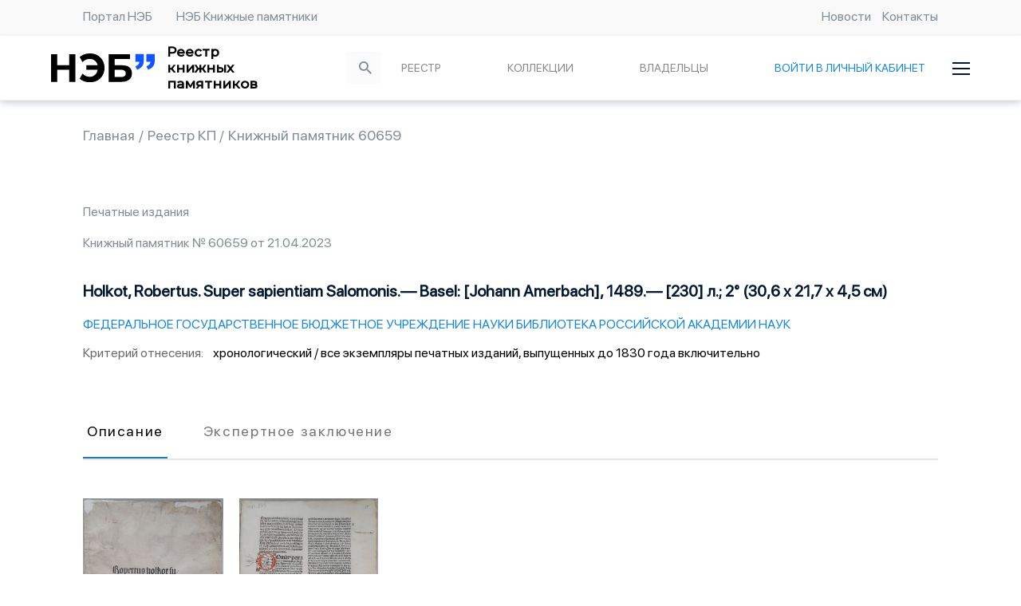

--- FILE ---
content_type: application/javascript; charset=UTF-8
request_url: https://knpam.rusneb.ru/_nuxt/11103bd.js
body_size: 3335
content:
(window.webpackJsonp=window.webpackJsonp||[]).push([[107,43,53,76],{1226:function(t,c,d){"use strict";d(946)},1227:function(t,c,d){var e=d(4)(!1);e.push([t.i,".text-center[data-v-4cac70b2]{text-align:center}@media(min-width:576px){.text-center-sm[data-v-4cac70b2]{text-align:center}}@media(min-width:768px){.text-center-md[data-v-4cac70b2]{text-align:center}}@media(min-width:968px){.text-center-lg[data-v-4cac70b2]{text-align:center}}@media(min-width:1176px){.text-center-xl[data-v-4cac70b2]{text-align:center}}.text-left[data-v-4cac70b2]{text-align:left}@media(min-width:576px){.text-left-sm[data-v-4cac70b2]{text-align:left}}@media(min-width:768px){.text-left-md[data-v-4cac70b2]{text-align:left}}@media(min-width:968px){.text-left-lg[data-v-4cac70b2]{text-align:left}}@media(min-width:1176px){.text-left-xl[data-v-4cac70b2]{text-align:left}}.text-right[data-v-4cac70b2]{text-align:right}@media(min-width:576px){.text-right-sm[data-v-4cac70b2]{text-align:right}}@media(min-width:768px){.text-right-md[data-v-4cac70b2]{text-align:right}}@media(min-width:968px){.text-right-lg[data-v-4cac70b2]{text-align:right}}@media(min-width:1176px){.text-right-xl[data-v-4cac70b2]{text-align:right}}.col-1[data-v-4cac70b2],.col-2[data-v-4cac70b2],.col-3[data-v-4cac70b2],.col-4[data-v-4cac70b2],.col-5[data-v-4cac70b2],.col-6[data-v-4cac70b2],.col-7[data-v-4cac70b2],.col-8[data-v-4cac70b2],.col-9[data-v-4cac70b2],.col-10[data-v-4cac70b2],.col-11[data-v-4cac70b2],.col-12[data-v-4cac70b2]{padding:0!important;width:100%}.col-1[data-v-4cac70b2]{flex:0 0 8.3333333333%!important;max-width:8.3333333333%!important}.col-2[data-v-4cac70b2]{flex:0 0 16.6666666667%!important;max-width:16.6666666667%!important}.col-3[data-v-4cac70b2]{flex:0 0 25%!important;max-width:25%!important}.col-4[data-v-4cac70b2]{flex:0 0 33.3333333333%!important;max-width:33.3333333333%!important}.col-5[data-v-4cac70b2]{flex:0 0 41.6666666667%!important;max-width:41.6666666667%!important}.col-6[data-v-4cac70b2]{flex:0 0 50%!important;max-width:50%!important}.col-7[data-v-4cac70b2]{flex:0 0 58.3333333333%!important;max-width:58.3333333333%!important}.col-8[data-v-4cac70b2]{flex:0 0 66.6666666667%!important;max-width:66.6666666667%!important}.col-9[data-v-4cac70b2]{flex:0 0 75%!important;max-width:75%!important}.col-10[data-v-4cac70b2]{flex:0 0 83.3333333333%!important;max-width:83.3333333333%!important}.col-11[data-v-4cac70b2]{flex:0 0 91.6666666667%!important;max-width:91.6666666667%!important}.col-12[data-v-4cac70b2]{flex:0 0 100%!important;max-width:100%!important}.col-sm-1[data-v-4cac70b2],.col-sm-2[data-v-4cac70b2],.col-sm-3[data-v-4cac70b2],.col-sm-4[data-v-4cac70b2],.col-sm-5[data-v-4cac70b2],.col-sm-6[data-v-4cac70b2],.col-sm-7[data-v-4cac70b2],.col-sm-8[data-v-4cac70b2],.col-sm-9[data-v-4cac70b2],.col-sm-10[data-v-4cac70b2],.col-sm-11[data-v-4cac70b2],.col-sm-12[data-v-4cac70b2]{padding:0!important;width:100%}@media screen and (min-width:576px){.col-sm-1[data-v-4cac70b2]{flex:0 0 8.3333333333%!important;max-width:8.3333333333%!important}.col-sm-2[data-v-4cac70b2]{flex:0 0 16.6666666667%!important;max-width:16.6666666667%!important}.col-sm-3[data-v-4cac70b2]{flex:0 0 25%!important;max-width:25%!important}.col-sm-4[data-v-4cac70b2]{flex:0 0 33.3333333333%!important;max-width:33.3333333333%!important}.col-sm-5[data-v-4cac70b2]{flex:0 0 41.6666666667%!important;max-width:41.6666666667%!important}.col-sm-6[data-v-4cac70b2]{flex:0 0 50%!important;max-width:50%!important}.col-sm-7[data-v-4cac70b2]{flex:0 0 58.3333333333%!important;max-width:58.3333333333%!important}.col-sm-8[data-v-4cac70b2]{flex:0 0 66.6666666667%!important;max-width:66.6666666667%!important}.col-sm-9[data-v-4cac70b2]{flex:0 0 75%!important;max-width:75%!important}.col-sm-10[data-v-4cac70b2]{flex:0 0 83.3333333333%!important;max-width:83.3333333333%!important}.col-sm-11[data-v-4cac70b2]{flex:0 0 91.6666666667%!important;max-width:91.6666666667%!important}.col-sm-12[data-v-4cac70b2]{flex:0 0 100%!important;max-width:100%!important}}.col-md-1[data-v-4cac70b2],.col-md-2[data-v-4cac70b2],.col-md-3[data-v-4cac70b2],.col-md-4[data-v-4cac70b2],.col-md-5[data-v-4cac70b2],.col-md-6[data-v-4cac70b2],.col-md-7[data-v-4cac70b2],.col-md-8[data-v-4cac70b2],.col-md-9[data-v-4cac70b2],.col-md-10[data-v-4cac70b2],.col-md-11[data-v-4cac70b2],.col-md-12[data-v-4cac70b2]{padding:0!important;width:100%}@media screen and (min-width:768px){.col-md-1[data-v-4cac70b2]{flex:0 0 8.3333333333%!important;max-width:8.3333333333%!important}.col-md-2[data-v-4cac70b2]{flex:0 0 16.6666666667%!important;max-width:16.6666666667%!important}.col-md-3[data-v-4cac70b2]{flex:0 0 25%!important;max-width:25%!important}.col-md-4[data-v-4cac70b2]{flex:0 0 33.3333333333%!important;max-width:33.3333333333%!important}.col-md-5[data-v-4cac70b2]{flex:0 0 41.6666666667%!important;max-width:41.6666666667%!important}.col-md-6[data-v-4cac70b2]{flex:0 0 50%!important;max-width:50%!important}.col-md-7[data-v-4cac70b2]{flex:0 0 58.3333333333%!important;max-width:58.3333333333%!important}.col-md-8[data-v-4cac70b2]{flex:0 0 66.6666666667%!important;max-width:66.6666666667%!important}.col-md-9[data-v-4cac70b2]{flex:0 0 75%!important;max-width:75%!important}.col-md-10[data-v-4cac70b2]{flex:0 0 83.3333333333%!important;max-width:83.3333333333%!important}.col-md-11[data-v-4cac70b2]{flex:0 0 91.6666666667%!important;max-width:91.6666666667%!important}.col-md-12[data-v-4cac70b2]{flex:0 0 100%!important;max-width:100%!important}}.col-lg-1[data-v-4cac70b2],.col-lg-2[data-v-4cac70b2],.col-lg-3[data-v-4cac70b2],.col-lg-4[data-v-4cac70b2],.col-lg-5[data-v-4cac70b2],.col-lg-6[data-v-4cac70b2],.col-lg-7[data-v-4cac70b2],.col-lg-8[data-v-4cac70b2],.col-lg-9[data-v-4cac70b2],.col-lg-10[data-v-4cac70b2],.col-lg-11[data-v-4cac70b2],.col-lg-12[data-v-4cac70b2]{padding:0!important;width:100%}@media screen and (min-width:968px){.col-lg-1[data-v-4cac70b2]{flex:0 0 8.3333333333%!important;max-width:8.3333333333%!important}.col-lg-2[data-v-4cac70b2]{flex:0 0 16.6666666667%!important;max-width:16.6666666667%!important}.col-lg-3[data-v-4cac70b2]{flex:0 0 25%!important;max-width:25%!important}.col-lg-4[data-v-4cac70b2]{flex:0 0 33.3333333333%!important;max-width:33.3333333333%!important}.col-lg-5[data-v-4cac70b2]{flex:0 0 41.6666666667%!important;max-width:41.6666666667%!important}.col-lg-6[data-v-4cac70b2]{flex:0 0 50%!important;max-width:50%!important}.col-lg-7[data-v-4cac70b2]{flex:0 0 58.3333333333%!important;max-width:58.3333333333%!important}.col-lg-8[data-v-4cac70b2]{flex:0 0 66.6666666667%!important;max-width:66.6666666667%!important}.col-lg-9[data-v-4cac70b2]{flex:0 0 75%!important;max-width:75%!important}.col-lg-10[data-v-4cac70b2]{flex:0 0 83.3333333333%!important;max-width:83.3333333333%!important}.col-lg-11[data-v-4cac70b2]{flex:0 0 91.6666666667%!important;max-width:91.6666666667%!important}.col-lg-12[data-v-4cac70b2]{flex:0 0 100%!important;max-width:100%!important}}.col-xl-1[data-v-4cac70b2],.col-xl-2[data-v-4cac70b2],.col-xl-3[data-v-4cac70b2],.col-xl-4[data-v-4cac70b2],.col-xl-5[data-v-4cac70b2],.col-xl-6[data-v-4cac70b2],.col-xl-7[data-v-4cac70b2],.col-xl-8[data-v-4cac70b2],.col-xl-9[data-v-4cac70b2],.col-xl-10[data-v-4cac70b2],.col-xl-11[data-v-4cac70b2],.col-xl-12[data-v-4cac70b2]{padding:0!important;width:100%}@media screen and (min-width:1176px){.col-xl-1[data-v-4cac70b2]{flex:0 0 8.3333333333%!important;max-width:8.3333333333%!important}.col-xl-2[data-v-4cac70b2]{flex:0 0 16.6666666667%!important;max-width:16.6666666667%!important}.col-xl-3[data-v-4cac70b2]{flex:0 0 25%!important;max-width:25%!important}.col-xl-4[data-v-4cac70b2]{flex:0 0 33.3333333333%!important;max-width:33.3333333333%!important}.col-xl-5[data-v-4cac70b2]{flex:0 0 41.6666666667%!important;max-width:41.6666666667%!important}.col-xl-6[data-v-4cac70b2]{flex:0 0 50%!important;max-width:50%!important}.col-xl-7[data-v-4cac70b2]{flex:0 0 58.3333333333%!important;max-width:58.3333333333%!important}.col-xl-8[data-v-4cac70b2]{flex:0 0 66.6666666667%!important;max-width:66.6666666667%!important}.col-xl-9[data-v-4cac70b2]{flex:0 0 75%!important;max-width:75%!important}.col-xl-10[data-v-4cac70b2]{flex:0 0 83.3333333333%!important;max-width:83.3333333333%!important}.col-xl-11[data-v-4cac70b2]{flex:0 0 91.6666666667%!important;max-width:91.6666666667%!important}.col-xl-12[data-v-4cac70b2]{flex:0 0 100%!important;max-width:100%!important}}.row[data-v-4cac70b2]{display:flex;-ms-flex-wrap:wrap;flex-direction:row;flex-wrap:wrap;margin:0}.col[data-v-4cac70b2]{padding:0!important;flex-basis:0;flex-grow:1;max-width:100%}.collections[data-v-4cac70b2]{position:relative;background-color:#fff;margin-top:80px}@media screen and (max-width:650px){.collections[data-v-4cac70b2]{margin-top:50px}}",""]),t.exports=e},1446:function(t,c,d){"use strict";d.r(c);var e=d(673),l={components:{CollectionsListFilterPagination:d(824).default,Search:e.default},data:function(){return{length:""}},head:function(){var t,c;return{title:null!=this&&null!==(t=this.$route)&&void 0!==t&&null!==(c=t.query)&&void 0!==c&&c.page?"Коллекции реестра книжных памятников, Страница ".concat(this.$route.query.page):"Коллекции реестра книжных памятников"}}},o=(d(1226),d(1)),component=Object(o.a)(l,(function(){var t=this,c=t.$createElement,d=t._self._c||c;return d("div",[d("BreadCrumbs"),t._v(" "),d("Search"),t._v(" "),d("div",{staticClass:"wrapper collections"},[d("CollectionsListFilterPagination",{attrs:{"show-stat":!0}})],1)],1)}),[],!1,null,"4cac70b2",null);c.default=component.exports;installComponents(component,{Search:d(673).default,CollectionsListFilterPagination:d(824).default})},669:function(t,c,d){var content=d(677);content.__esModule&&(content=content.default),"string"==typeof content&&(content=[[t.i,content,""]]),content.locals&&(t.exports=content.locals);(0,d(5).default)("2b8a5526",content,!0,{sourceMap:!1})},672:function(t,c,d){"use strict";var e=d(7),l=d(90).findIndex,o=d(106),m="findIndex",n=!0;m in[]&&Array(1).findIndex((function(){n=!1})),e({target:"Array",proto:!0,forced:n},{findIndex:function(t){return l(this,t,arguments.length>1?arguments[1]:void 0)}}),o(m)},673:function(t,c,d){"use strict";d.r(c);d(250),d(11),d(49);var e=d(87),l={props:{all:{type:Boolean,default:!1},hasAdvancedSearch:{type:Boolean,default:!1,required:!1}},data:function(){return{link:{url:"",name:"",placeholder:"Введите название, автора или отрывок из произведения"}}},name:"Search",components:{SearchRegistryForm:e.default},computed:{kpTitleAdvancedSearch:function(){var t,c;return(null===(t=this.$store.getters["menu/menu"])||void 0===t||null===(c=t.kpTitleAdvancedSearch)||void 0===c?void 0:c.buttonText)||"Расширенный поиск"},mainLinkFilter:function(){var t,c;return(null===(t=this.$store.getters["menu/menu"])||void 0===t||null===(c=t.mainLinkFilter)||void 0===c?void 0:c.buttonText)||""},isMainPage:function(){return"/"===this.$route.path}},mounted:function(){switch(this.link.url=this.$nuxt.$route.name,this.link.url){case"kp":case"kp-search":this.link.name="Поиск по реестру";break;case"owners":case"owners-search":this.link.name="Владельцы книжных памятников";break;case"collections":case"collections-search":this.link.name="Книжные памятники-коллекции";break;case"search":this.link.name="Поиск";break;default:return this.link.name="Поиск по реестру",this.link}},methods:{openAdvancedSearch:function(){this.$emit("openAdvancedSearch")},openFilter:function(){var t=this;this.$router.push("kp"),setTimeout((function(){t.goToAnchor("filter")}),500)},goToAnchor:function(t){this.$scrollToTop(t,500,40)}}},o=(d(676),d(1)),component=Object(o.a)(l,(function(){var t=this,c=t.$createElement,d=t._self._c||c;return d("div",{staticClass:"blue-background"},[d("div",{staticClass:"input wrapper"},[d("h2",[t._v(t._s(t.link.name))]),t._v(" "),d("SearchRegistryForm",{attrs:{all:t.all}}),t._v(" "),d("div",{staticClass:"full-search"},[t.mainLinkFilter&&t.isMainPage?d("a",{staticClass:"search-link",attrs:{href:""},on:{click:function(c){return c.preventDefault(),t.openFilter.apply(null,arguments)}}},[t._v("\n        "+t._s(t.mainLinkFilter)+"\n      ")]):t._e(),t._v(" "),t.hasAdvancedSearch?d("a",{staticClass:"full",attrs:{href:""},on:{click:function(c){return c.preventDefault(),t.openAdvancedSearch.apply(null,arguments)}}},[t._v("\n        "+t._s(t.kpTitleAdvancedSearch)+"\n      ")]):t._e()])],1)])}),[],!1,null,"6ef9d04c",null);c.default=component.exports;installComponents(component,{SearchRegistryForm:d(87).default})},676:function(t,c,d){"use strict";d(669)},677:function(t,c,d){var e=d(4)(!1);e.push([t.i,".text-center[data-v-6ef9d04c]{text-align:center}@media(min-width:576px){.text-center-sm[data-v-6ef9d04c]{text-align:center}}@media(min-width:768px){.text-center-md[data-v-6ef9d04c]{text-align:center}}@media(min-width:968px){.text-center-lg[data-v-6ef9d04c]{text-align:center}}@media(min-width:1176px){.text-center-xl[data-v-6ef9d04c]{text-align:center}}.text-left[data-v-6ef9d04c]{text-align:left}@media(min-width:576px){.text-left-sm[data-v-6ef9d04c]{text-align:left}}@media(min-width:768px){.text-left-md[data-v-6ef9d04c]{text-align:left}}@media(min-width:968px){.text-left-lg[data-v-6ef9d04c]{text-align:left}}@media(min-width:1176px){.text-left-xl[data-v-6ef9d04c]{text-align:left}}.text-right[data-v-6ef9d04c]{text-align:right}@media(min-width:576px){.text-right-sm[data-v-6ef9d04c]{text-align:right}}@media(min-width:768px){.text-right-md[data-v-6ef9d04c]{text-align:right}}@media(min-width:968px){.text-right-lg[data-v-6ef9d04c]{text-align:right}}@media(min-width:1176px){.text-right-xl[data-v-6ef9d04c]{text-align:right}}.col-1[data-v-6ef9d04c],.col-2[data-v-6ef9d04c],.col-3[data-v-6ef9d04c],.col-4[data-v-6ef9d04c],.col-5[data-v-6ef9d04c],.col-6[data-v-6ef9d04c],.col-7[data-v-6ef9d04c],.col-8[data-v-6ef9d04c],.col-9[data-v-6ef9d04c],.col-10[data-v-6ef9d04c],.col-11[data-v-6ef9d04c],.col-12[data-v-6ef9d04c]{padding:0!important;width:100%}.col-1[data-v-6ef9d04c]{flex:0 0 8.3333333333%!important;max-width:8.3333333333%!important}.col-2[data-v-6ef9d04c]{flex:0 0 16.6666666667%!important;max-width:16.6666666667%!important}.col-3[data-v-6ef9d04c]{flex:0 0 25%!important;max-width:25%!important}.col-4[data-v-6ef9d04c]{flex:0 0 33.3333333333%!important;max-width:33.3333333333%!important}.col-5[data-v-6ef9d04c]{flex:0 0 41.6666666667%!important;max-width:41.6666666667%!important}.col-6[data-v-6ef9d04c]{flex:0 0 50%!important;max-width:50%!important}.col-7[data-v-6ef9d04c]{flex:0 0 58.3333333333%!important;max-width:58.3333333333%!important}.col-8[data-v-6ef9d04c]{flex:0 0 66.6666666667%!important;max-width:66.6666666667%!important}.col-9[data-v-6ef9d04c]{flex:0 0 75%!important;max-width:75%!important}.col-10[data-v-6ef9d04c]{flex:0 0 83.3333333333%!important;max-width:83.3333333333%!important}.col-11[data-v-6ef9d04c]{flex:0 0 91.6666666667%!important;max-width:91.6666666667%!important}.col-12[data-v-6ef9d04c]{flex:0 0 100%!important;max-width:100%!important}.col-sm-1[data-v-6ef9d04c],.col-sm-2[data-v-6ef9d04c],.col-sm-3[data-v-6ef9d04c],.col-sm-4[data-v-6ef9d04c],.col-sm-5[data-v-6ef9d04c],.col-sm-6[data-v-6ef9d04c],.col-sm-7[data-v-6ef9d04c],.col-sm-8[data-v-6ef9d04c],.col-sm-9[data-v-6ef9d04c],.col-sm-10[data-v-6ef9d04c],.col-sm-11[data-v-6ef9d04c],.col-sm-12[data-v-6ef9d04c]{padding:0!important;width:100%}@media screen and (min-width:576px){.col-sm-1[data-v-6ef9d04c]{flex:0 0 8.3333333333%!important;max-width:8.3333333333%!important}.col-sm-2[data-v-6ef9d04c]{flex:0 0 16.6666666667%!important;max-width:16.6666666667%!important}.col-sm-3[data-v-6ef9d04c]{flex:0 0 25%!important;max-width:25%!important}.col-sm-4[data-v-6ef9d04c]{flex:0 0 33.3333333333%!important;max-width:33.3333333333%!important}.col-sm-5[data-v-6ef9d04c]{flex:0 0 41.6666666667%!important;max-width:41.6666666667%!important}.col-sm-6[data-v-6ef9d04c]{flex:0 0 50%!important;max-width:50%!important}.col-sm-7[data-v-6ef9d04c]{flex:0 0 58.3333333333%!important;max-width:58.3333333333%!important}.col-sm-8[data-v-6ef9d04c]{flex:0 0 66.6666666667%!important;max-width:66.6666666667%!important}.col-sm-9[data-v-6ef9d04c]{flex:0 0 75%!important;max-width:75%!important}.col-sm-10[data-v-6ef9d04c]{flex:0 0 83.3333333333%!important;max-width:83.3333333333%!important}.col-sm-11[data-v-6ef9d04c]{flex:0 0 91.6666666667%!important;max-width:91.6666666667%!important}.col-sm-12[data-v-6ef9d04c]{flex:0 0 100%!important;max-width:100%!important}}.col-md-1[data-v-6ef9d04c],.col-md-2[data-v-6ef9d04c],.col-md-3[data-v-6ef9d04c],.col-md-4[data-v-6ef9d04c],.col-md-5[data-v-6ef9d04c],.col-md-6[data-v-6ef9d04c],.col-md-7[data-v-6ef9d04c],.col-md-8[data-v-6ef9d04c],.col-md-9[data-v-6ef9d04c],.col-md-10[data-v-6ef9d04c],.col-md-11[data-v-6ef9d04c],.col-md-12[data-v-6ef9d04c]{padding:0!important;width:100%}@media screen and (min-width:768px){.col-md-1[data-v-6ef9d04c]{flex:0 0 8.3333333333%!important;max-width:8.3333333333%!important}.col-md-2[data-v-6ef9d04c]{flex:0 0 16.6666666667%!important;max-width:16.6666666667%!important}.col-md-3[data-v-6ef9d04c]{flex:0 0 25%!important;max-width:25%!important}.col-md-4[data-v-6ef9d04c]{flex:0 0 33.3333333333%!important;max-width:33.3333333333%!important}.col-md-5[data-v-6ef9d04c]{flex:0 0 41.6666666667%!important;max-width:41.6666666667%!important}.col-md-6[data-v-6ef9d04c]{flex:0 0 50%!important;max-width:50%!important}.col-md-7[data-v-6ef9d04c]{flex:0 0 58.3333333333%!important;max-width:58.3333333333%!important}.col-md-8[data-v-6ef9d04c]{flex:0 0 66.6666666667%!important;max-width:66.6666666667%!important}.col-md-9[data-v-6ef9d04c]{flex:0 0 75%!important;max-width:75%!important}.col-md-10[data-v-6ef9d04c]{flex:0 0 83.3333333333%!important;max-width:83.3333333333%!important}.col-md-11[data-v-6ef9d04c]{flex:0 0 91.6666666667%!important;max-width:91.6666666667%!important}.col-md-12[data-v-6ef9d04c]{flex:0 0 100%!important;max-width:100%!important}}.col-lg-1[data-v-6ef9d04c],.col-lg-2[data-v-6ef9d04c],.col-lg-3[data-v-6ef9d04c],.col-lg-4[data-v-6ef9d04c],.col-lg-5[data-v-6ef9d04c],.col-lg-6[data-v-6ef9d04c],.col-lg-7[data-v-6ef9d04c],.col-lg-8[data-v-6ef9d04c],.col-lg-9[data-v-6ef9d04c],.col-lg-10[data-v-6ef9d04c],.col-lg-11[data-v-6ef9d04c],.col-lg-12[data-v-6ef9d04c]{padding:0!important;width:100%}@media screen and (min-width:968px){.col-lg-1[data-v-6ef9d04c]{flex:0 0 8.3333333333%!important;max-width:8.3333333333%!important}.col-lg-2[data-v-6ef9d04c]{flex:0 0 16.6666666667%!important;max-width:16.6666666667%!important}.col-lg-3[data-v-6ef9d04c]{flex:0 0 25%!important;max-width:25%!important}.col-lg-4[data-v-6ef9d04c]{flex:0 0 33.3333333333%!important;max-width:33.3333333333%!important}.col-lg-5[data-v-6ef9d04c]{flex:0 0 41.6666666667%!important;max-width:41.6666666667%!important}.col-lg-6[data-v-6ef9d04c]{flex:0 0 50%!important;max-width:50%!important}.col-lg-7[data-v-6ef9d04c]{flex:0 0 58.3333333333%!important;max-width:58.3333333333%!important}.col-lg-8[data-v-6ef9d04c]{flex:0 0 66.6666666667%!important;max-width:66.6666666667%!important}.col-lg-9[data-v-6ef9d04c]{flex:0 0 75%!important;max-width:75%!important}.col-lg-10[data-v-6ef9d04c]{flex:0 0 83.3333333333%!important;max-width:83.3333333333%!important}.col-lg-11[data-v-6ef9d04c]{flex:0 0 91.6666666667%!important;max-width:91.6666666667%!important}.col-lg-12[data-v-6ef9d04c]{flex:0 0 100%!important;max-width:100%!important}}.col-xl-1[data-v-6ef9d04c],.col-xl-2[data-v-6ef9d04c],.col-xl-3[data-v-6ef9d04c],.col-xl-4[data-v-6ef9d04c],.col-xl-5[data-v-6ef9d04c],.col-xl-6[data-v-6ef9d04c],.col-xl-7[data-v-6ef9d04c],.col-xl-8[data-v-6ef9d04c],.col-xl-9[data-v-6ef9d04c],.col-xl-10[data-v-6ef9d04c],.col-xl-11[data-v-6ef9d04c],.col-xl-12[data-v-6ef9d04c]{padding:0!important;width:100%}@media screen and (min-width:1176px){.col-xl-1[data-v-6ef9d04c]{flex:0 0 8.3333333333%!important;max-width:8.3333333333%!important}.col-xl-2[data-v-6ef9d04c]{flex:0 0 16.6666666667%!important;max-width:16.6666666667%!important}.col-xl-3[data-v-6ef9d04c]{flex:0 0 25%!important;max-width:25%!important}.col-xl-4[data-v-6ef9d04c]{flex:0 0 33.3333333333%!important;max-width:33.3333333333%!important}.col-xl-5[data-v-6ef9d04c]{flex:0 0 41.6666666667%!important;max-width:41.6666666667%!important}.col-xl-6[data-v-6ef9d04c]{flex:0 0 50%!important;max-width:50%!important}.col-xl-7[data-v-6ef9d04c]{flex:0 0 58.3333333333%!important;max-width:58.3333333333%!important}.col-xl-8[data-v-6ef9d04c]{flex:0 0 66.6666666667%!important;max-width:66.6666666667%!important}.col-xl-9[data-v-6ef9d04c]{flex:0 0 75%!important;max-width:75%!important}.col-xl-10[data-v-6ef9d04c]{flex:0 0 83.3333333333%!important;max-width:83.3333333333%!important}.col-xl-11[data-v-6ef9d04c]{flex:0 0 91.6666666667%!important;max-width:91.6666666667%!important}.col-xl-12[data-v-6ef9d04c]{flex:0 0 100%!important;max-width:100%!important}}.row[data-v-6ef9d04c]{display:flex;-ms-flex-wrap:wrap;flex-direction:row;flex-wrap:wrap;margin:0}.col[data-v-6ef9d04c]{padding:0!important;flex-basis:0;flex-grow:1;max-width:100%}.blue-background[data-v-6ef9d04c]{background-color:#f1f6f9;min-height:350px;padding-top:30px}.input[data-v-6ef9d04c]{padding-top:38px}h2[data-v-6ef9d04c]{font-size:56px;font-weight:600;margin-bottom:44px}.full-search[data-v-6ef9d04c]{min-height:80px;padding-top:15px;display:flex;align-items:center;justify-content:flex-end}.full[data-v-6ef9d04c],.search-link[data-v-6ef9d04c]{cursor:pointer;color:#1787d8;font-size:18px}.full[data-v-6ef9d04c]{margin-left:20px}@media screen and (max-width:650px){h2[data-v-6ef9d04c]{font-size:38px}.full-search[data-v-6ef9d04c]{min-height:65px;padding-top:25px;text-align:center;flex-wrap:wrap;padding-bottom:20px}.full[data-v-6ef9d04c]{float:none;margin-top:8px}.blue-background[data-v-6ef9d04c]{padding-top:0;min-height:270px}h2[data-v-6ef9d04c]{margin-bottom:30px}}@media screen and (max-width:380px){h2[data-v-6ef9d04c]{font-size:24px}}",""]),t.exports=e},946:function(t,c,d){var content=d(1227);content.__esModule&&(content=content.default),"string"==typeof content&&(content=[[t.i,content,""]]),content.locals&&(t.exports=content.locals);(0,d(5).default)("5efcd78c",content,!0,{sourceMap:!1})}}]);

--- FILE ---
content_type: application/javascript; charset=UTF-8
request_url: https://knpam.rusneb.ru/_nuxt/9bc302d.js
body_size: 15833
content:
(window.webpackJsonp=window.webpackJsonp||[]).push([[113,54,56,57,58,62],{1159:function(t,e,l){var content=l(1415);content.__esModule&&(content=content.default),"string"==typeof content&&(content=[[t.i,content,""]]),content.locals&&(t.exports=content.locals);(0,l(5).default)("45c8de54",content,!0,{sourceMap:!1})},1192:function(t,e,l){"use strict";l.r(e);var o=l(0),d=(l(6),{props:{kp:{type:Object,default:{}}},computed:{menu:function(){return this.$store.getters["menu/menu"]}},data:function(){return{active_tab:0,primaryOptions:{type:"slide",rewind:!0,width:"100%",pagination:!1,perPage:1,perMove:1,arrows:!0,autoWidth:!0,gap:20,clones:5,rewindSpeed:1e3}}},beforeUpdate:function(){var t=this;return Object(o.a)(regeneratorRuntime.mark((function e(){return regeneratorRuntime.wrap((function(e){for(;;)switch(e.prev=e.next){case 0:return e.next=2,t.$nextTick((function(){this.kp.images.length&&(document.querySelector('[id$="-list"]').clientWidth<document.querySelector('[id$="-track"]').clientWidth&&(document.getElementsByClassName("splide__arrows")[0].style.display="none",document.getElementsByClassName("splide")[0].style.paddingLeft=0,document.getElementsByClassName("splide")[0].style.paddingRight=0))}));case 2:case"end":return e.stop()}}),e)})))()}}),n=(l(919),l(922),l(1)),c=l(683),m=l.n(c),r=l(1438),f=l(750),x=l(1439),v=l(1506),h=l(1503),w=l(1432),component=Object(n.a)(d,(function(){var t=this,e=t.$createElement,l=t._self._c||e;return l("div",[l("client-only",[t.kp.images.length||t.kp.expertScan.length?l("div",[l("v-app",{staticClass:"dynamic-menu",attrs:{id:"inspire"}},[l("v-tabs",{attrs:{"show-arrows":""},model:{value:t.active_tab,callback:function(e){t.active_tab=e},expression:"active_tab"}},[l("v-tab",{attrs:{ripple:!1}},[t._v("\n            "+t._s(t.menu.PublicKpTabDesc.name)+"\n          ")]),t._v(" "),l("v-tab",{attrs:{ripple:!1}},[t._v("\n            "+t._s(t.menu.kpTabsExpertisa.buttonText)+"\n          ")])],1),t._v(" "),l("v-tabs-items",{attrs:{touchless:!0},model:{value:t.active_tab,callback:function(e){t.active_tab=e},expression:"active_tab"}},[l("v-tab-item",{attrs:{transition:!1,"reverse-transition":!1}},[l("v-card",[t.kp.images.length?l("splide",{directives:[{name:"viewer",rawName:"v-viewer"}],ref:"primary",attrs:{options:t.primaryOptions}},t._l(t.kp.images,(function(img){return l("splide-slide",{key:img.id},[l("img",{attrs:{src:t.$getUrl(img.link),alt:"Изображение"}})])})),1):t._e(),t._v(" "),t.kp.settingsPage["kp-detail-photo-note"].name?l("div",{staticClass:"info-text"},[t._v("\n                *"+t._s(t.kp.settingsPage["kp-detail-photo-note"].name)+"\n              ")]):t._e()],1)],1),t._v(" "),l("v-tab-item",{attrs:{transition:!1,"reverse-transition":!1}},[t.kp.expertScan&&t.kp.expertScan.length||t.kp.prikazScan&&t.kp.prikazScan.length?l("v-card",[t._l(t.kp.prikazScan,(function(img,i){return l("div",{key:i,staticClass:"files"},[l("div",{staticClass:"file"},[l("svg",{attrs:{width:"25",height:"25",viewBox:"0 0 25 25",fill:"none",xmlns:"http://www.w3.org/2000/svg"}},[l("g",{attrs:{"clip-path":"url(#clip0)"}},[l("path",{attrs:{d:"M22.4297 4.91359L17.7422 0.226087C17.5948 0.0798464 17.3952 -0.00164769 17.1875 -0.000475815H4.6875C3.39307 -0.000475815 2.34375 1.04884 2.34375 2.34327V22.6558C2.34375 23.9502 3.39307 24.9995 4.6875 24.9995H20.3125C21.6069 24.9995 22.6562 23.9502 22.6562 22.6558V5.46827C22.6575 5.26061 22.5759 5.06105 22.4297 4.91359ZM21.0938 22.6558C21.0938 23.0873 20.744 23.437 20.3125 23.437H4.6875C4.25601 23.437 3.90625 23.0873 3.90625 22.6558V2.34327C3.90625 1.91178 4.25601 1.56202 4.6875 1.56202H16.4062V4.68702C16.4062 5.54996 17.1058 6.24952 17.9688 6.24952H21.0938V22.6558Z",fill:"#1787D8"}})]),t._v(" "),l("defs",[l("clipPath",{attrs:{id:"clip0"}},[l("rect",{attrs:{width:"25",height:"25",fill:"white"}})])])]),t._v(" "),l("a",{attrs:{href:t.$getUrl(img.src),target:"_blank"}},[t._v(t._s(img.name))])])])})),t._v(" "),t._l(t.kp.expertScan,(function(img,i){return l("div",{key:i,staticClass:"files"},[l("div",{staticClass:"file"},[l("svg",{attrs:{width:"25",height:"25",viewBox:"0 0 25 25",fill:"none",xmlns:"http://www.w3.org/2000/svg"}},[l("g",{attrs:{"clip-path":"url(#clip0)"}},[l("path",{attrs:{d:"M22.4297 4.91359L17.7422 0.226087C17.5948 0.0798464 17.3952 -0.00164769 17.1875 -0.000475815H4.6875C3.39307 -0.000475815 2.34375 1.04884 2.34375 2.34327V22.6558C2.34375 23.9502 3.39307 24.9995 4.6875 24.9995H20.3125C21.6069 24.9995 22.6562 23.9502 22.6562 22.6558V5.46827C22.6575 5.26061 22.5759 5.06105 22.4297 4.91359ZM21.0938 22.6558C21.0938 23.0873 20.744 23.437 20.3125 23.437H4.6875C4.25601 23.437 3.90625 23.0873 3.90625 22.6558V2.34327C3.90625 1.91178 4.25601 1.56202 4.6875 1.56202H16.4062V4.68702C16.4062 5.54996 17.1058 6.24952 17.9688 6.24952H21.0938V22.6558Z",fill:"#1787D8"}})]),t._v(" "),l("defs",[l("clipPath",{attrs:{id:"clip0"}},[l("rect",{attrs:{width:"25",height:"25",fill:"white"}})])])]),t._v(" "),l("a",{attrs:{href:t.$getUrl(img.src),target:"_blank"}},[t._v(t._s(img.name))])])])})),t._v(" "),t.kp.settingsPage["kp-detail-photo-note"].name?l("div",{staticClass:"info-text"},[t._v("\n                *"+t._s(t.kp.settingsPage["kp-detail-photo-note"].name)+"\n              ")]):t._e()],2):l("v-card",[l("p",{staticClass:"error-blank"},[t._v("Экспертное заключение не найдено")])])],1)],1)],1)],1):t._e()])],1)}),[],!1,null,"7fc70d4f",null);e.default=component.exports;m()(component,{VApp:r.a,VCard:f.a,VTab:x.a,VTabItem:v.a,VTabs:h.a,VTabsItems:w.a})},1193:function(t,e,l){"use strict";l.r(e);var o=l(726),d=l(850),n=l(251),c={components:{KPCardChangeLinks:d.default,KPCardHistoryOfChanges:o.default},props:{kp:{type:Object,required:!0}},data:function(){return{}},computed:{isHasLinks:function(){return!(!this.kp.publicLinks||!this.kp.publicLinks.length)&&this.kp.publicLinks.reduce((function(t,link){return link.externalLink&&t++,t}),0)},isAuth:function(){return this.$store.$auth.$state.loggedIn},user:function(){return this.isAuth?this.$store.$auth.$state.user.user:null}},methods:{detectTextDirection:n.a}},m=(l(924),l(1)),component=Object(m.a)(c,(function(){var t=this,e=t.$createElement,l=t._self._c||e;return t.kp?l("div",[t.kp.idReg.name||t.kp.type.name||t.kp.author.name||t.kp.header.name||t.kp.issueData.name||t.kp.lang.name?l("div",{staticClass:"card-book-monument"},[t.kp.settingsPage.length&&t.kp.settingsPage.blocks&&t.kp.settingsPage.blocks.length?l("div",{staticClass:"header"},[t._v(t._s(t.kp.settingsPage.blocks[0].name))]):t._e(),t._v(" "),l("div",{staticClass:"content"},[t.kp.idReg.name||t.kp.type.name||t.kp.issueData.name?l("div",{staticClass:"half"},[t.kp.idReg.value?l("div",{staticClass:"block"},[l("p",{staticClass:"block-text"},[t._v(t._s(t.kp.idReg.value))]),t._v(" "),l("p",{staticClass:"block-header"},[t._v(t._s(t.kp.idReg.name))])]):t.kp.idReg.name?l("div",{staticClass:"block"},[l("p",{staticClass:"block-text"},[t._v("—")]),t._v(" "),l("p",{staticClass:"block-header"},[t._v(t._s(t.kp.idReg.name))])]):t._e(),t._v(" "),t.kp.type.value?l("div",{staticClass:"block"},[l("p",{staticClass:"block-text"},[t._v(t._s(t.kp.type.value))]),t._v(" "),l("p",{staticClass:"block-header"},[t._v(t._s(t.kp.type.name))])]):t.kp.type.name?l("div",{staticClass:"block"},[l("p",{staticClass:"block-text"},[t._v("—")]),t._v(" "),l("p",{staticClass:"block-header"},[t._v(t._s(t.kp.type.name))])]):t._e(),t._v(" "),t.kp.author.value?l("div",{staticClass:"block"},[l("p",{staticClass:"block-text"},[t._v(t._s(t.kp.author.value))]),t._v(" "),l("p",{staticClass:"block-header"},[t._v(t._s(t.kp.author.name))])]):t.kp.author.name?l("div",{staticClass:"block"},[l("p",{staticClass:"block-text"},[t._v("—")]),t._v(" "),l("p",{staticClass:"block-header"},[t._v(t._s(t.kp.author.name))])]):t._e()]):t._e(),t._v(" "),l("div",{staticClass:"half"},[t.kp.header.value?l("div",{staticClass:"block"},[l("p",{staticClass:"block-text",domProps:{innerHTML:t._s(t.$formatStr(t.kp.header.value,"</br>"))}}),t._v(" "),l("p",{staticClass:"block-header"},[t._v(t._s(t.kp.header.name))])]):t.kp.header.name?l("div",{staticClass:"block"},[l("p",{staticClass:"block-text"},[t._v("—")]),t._v(" "),l("p",{staticClass:"block-header"},[t._v(t._s(t.kp.header.name))])]):t._e(),t._v(" "),t.kp.lang.value?l("div",{staticClass:"block"},[l("p",{staticClass:"block-text"},[t._v(t._s(t.kp.lang.value))]),t._v(" "),l("p",{staticClass:"block-header"},[t._v(t._s(t.kp.lang.name))])]):t.kp.lang.name?l("div",{staticClass:"block"},[l("p",{staticClass:"block-text"},[t._v("—")]),t._v(" "),l("p",{staticClass:"block-header"},[t._v(t._s(t.kp.lang.name))])]):t._e(),t._v(" "),t._e(),t._v(" "),t._e(),t._v(" "),t.kp.issueData.value?l("div",{staticClass:"block"},[l("p",{staticClass:"block-text",domProps:{innerHTML:t._s(t.$formatStr(t.kp.issueData.value,"</br>"))}}),t._v(" "),l("p",{staticClass:"block-header"},[t._v(t._s(t.kp.issueData.name))])]):t.kp.issueData.name?l("div",{staticClass:"block"},[l("p",{staticClass:"block-text"},[t._v("—")]),t._v(" "),l("p",{staticClass:"block-header"},[t._v(t._s(t.kp.issueData.name))])]):t._e()],2)])]):t._e(),t._v(" "),t.kp.sizeFormat.name||t.kp.sizeData.name||t.kp.volume.name||t.kp.safetyNotes.name?l("div",{staticClass:"information-about"},[t.kp.settingsPage.length&&t.kp.settingsPage.blocks&&t.kp.settingsPage.blocks.length?l("div",{staticClass:"header"},[t._v(t._s(t.kp.settingsPage.blocks[2].name))]):t._e(),t._v(" "),l("div",{staticClass:"content"},[l("div",{staticClass:"half"},[t.kp.sizeFormat.value?l("div",{staticClass:"block"},[l("p",{staticClass:"block-text"},[t._v(t._s(t.kp.sizeFormat.value))]),t._v(" "),l("p",{staticClass:"block-header"},[t._v(t._s(t.kp.sizeFormat.name))])]):t.kp.sizeFormat.name?l("div",{staticClass:"block"},[l("p",{staticClass:"block-text"},[t._v("—")]),t._v(" "),l("p",{staticClass:"block-header"},[t._v(t._s(t.kp.sizeFormat.name))])]):t._e(),t._v(" "),t.kp.sizeData.value?l("div",{staticClass:"block"},[l("p",{staticClass:"block-text"},[t._v(t._s(t.kp.sizeData.value))]),t._v(" "),l("p",{staticClass:"block-header"},[t._v(t._s(t.kp.sizeData.name))])]):t.kp.sizeData.name?l("div",{staticClass:"block"},[l("p",{staticClass:"block-text"},[t._v("—")]),t._v(" "),l("p",{staticClass:"block-header"},[t._v(t._s(t.kp.sizeData.name))])]):t._e()]),t._v(" "),l("div",{staticClass:"half"},[t.kp.volume.value?l("div",{staticClass:"block"},[l("p",{staticClass:"block-text"},[t._v(t._s(t.kp.volume.value)+" ")]),t._v(" "),l("p",{staticClass:"block-header"},[t._v(t._s(t.kp.volume.name))])]):t.kp.volume.name?l("div",{staticClass:"block"},[l("p",{staticClass:"block-text"},[t._v("—")]),t._v(" "),l("p",{staticClass:"block-header"},[t._v(t._s(t.kp.volume.name))])]):t._e()])]),t._v(" "),t.kp.safetyNotes.value?l("div",{staticClass:"block"},[l("p",{staticClass:"block-text __safety",domProps:{innerHTML:t._s(t.$formatStr(t.kp.safetyNotes.value,"</br>"))}}),t._v(" "),l("p",{staticClass:"block-header"},[t._v(t._s(t.kp.safetyNotes.name))])]):t.kp.safetyNotes.name?l("div",{staticClass:"block"},[l("p",{staticClass:"block-header"},[t._v(t._s(t.kp.safetyNotes.name))]),t._v(" "),l("p",{staticClass:"block-text"},[t._v("—")])]):t._e(),t._v(" "),t.kp.searchTag.value?l("div",{staticClass:"block"},[l("p",{staticClass:"block-text __safety",domProps:{innerHTML:t._s(t.$formatStr(t.kp.searchTag.value,"</br>"))}}),t._v(" "),l("p",{staticClass:"block-header"},[t._v(t._s(t.kp.searchTag.name))])]):t.kp.searchTag.name?l("div",{staticClass:"block"},[l("p",{staticClass:"block-header"},[t._v(t._s(t.kp.searchTag.name))]),t._v(" "),l("p",{staticClass:"block-text"},[t._v("—")])]):t._e()]):t._e(),t._v(" "),t.kp.owner.name||t.kp.type.name||t.kp.invId.name||t.kp.storageCypher.name||t.kp.ecatId.name?l("div",{staticClass:"registry-data"},[t.kp.settingsPage.length&&t.kp.settingsPage.blocks&&t.kp.settingsPage.blocks.length?l("div",{staticClass:"header"},[t._v(t._s(t.kp.settingsPage.blocks[3].name))]):t._e(),t._v(" "),l("div",{staticClass:"content"},[l("div",{staticClass:"half"},[t.kp.owner.value?l("div",{staticClass:"block"},[l("nuxt-link",{staticClass:"block-text blue",attrs:{to:t.kp.owner.link},domProps:{innerHTML:t._s(t.kp.owner.value)}}),t._v(" "),l("p",{staticClass:"block-header"},[t._v(t._s(t.kp.owner.name))])],1):t.kp.owner.name?l("div",{staticClass:"block"},[l("p",{staticClass:"block-text"},[t._v("—")]),t._v(" "),l("p",{staticClass:"block-header"},[t._v(t._s(t.kp.owner.name))])]):t._e()]),t._v(" "),l("div",{staticClass:"half"},[t.kp.invId.value?l("div",{staticClass:"block"},[l("p",{staticClass:"block-text"},[t._v(t._s(t.kp.invId.value))]),t._v(" "),l("p",{staticClass:"block-header"},[t._v(t._s(t.kp.invId.name))])]):t.kp.invId.name?l("div",{staticClass:"block"},[l("p",{staticClass:"block-text"},[t._v("—")]),t._v(" "),l("p",{staticClass:"block-header"},[t._v(t._s(t.kp.invId.name))])]):t._e(),t._v(" "),t.kp.storageCypher.value?l("div",{staticClass:"block"},[l("p",{staticClass:"block-text"},[t._v(t._s(t.kp.storageCypher.value))]),t._v(" "),l("p",{staticClass:"block-header"},[t._v(t._s(t.kp.storageCypher.name))])]):t.kp.storageCypher.name?l("div",{staticClass:"block"},[l("p",{staticClass:"block-text"},[t._v("—")]),t._v(" "),l("p",{staticClass:"block-header"},[t._v(t._s(t.kp.storageCypher.name))])]):t._e(),t._v(" "),t.kp.ecatId.value?l("div",{staticClass:"block"},[l("p",{staticClass:"block-text"},[t._v(t._s(t.kp.ecatId.value))]),t._v(" "),l("p",{staticClass:"block-header"},[t._v(t._s(t.kp.ecatId.name))])]):t.kp.ecatId.name?l("div",{staticClass:"block"},[l("p",{staticClass:"block-text"},[t._v("—")]),t._v(" "),l("p",{staticClass:"block-header"},[t._v(t._s(t.kp.ecatId.name))])]):t._e()])])]):t._e(),t._v(" "),t.isHasLinks||t.kp.idRkp2.value||t.kp.pointsNotes&&t.kp.pointsNotes.value?l("div",{staticClass:"links"},[t.kp.settingsPage.length&&t.kp.settingsPage.blocks&&t.kp.settingsPage.blocks.length?l("div",{staticClass:"header"},[t._v(t._s(t.kp.settingsPage.blocks[4].name))]):t._e(),t._v(" "),l("div",{staticClass:"content"},[t.kp.pointsNotes.value?l("div",{staticClass:"link"},[l("div",{staticClass:"block"},[l("p",{staticClass:"block-text no-link"},[l("span",{domProps:{innerHTML:t._s(t.$formatStr(t.kp.pointsNotes.value,"</br>"))}})]),t._v(" "),l("p",{staticClass:"block-header "},[t._v(t._s(t.kp.pointsNotes.name))])])]):t._e(),t._v(" "),t.kp.publicLinks.length?t._l(t.kp.publicLinks,(function(link){return l("div",{key:link.id},[link.externalLink&&link.name?l("div",{staticClass:"block"},[l("p",{staticClass:"block-text blue"},[l("a",{attrs:{href:link.externalLink,target:"_blank"}},[l("svg",{staticClass:"sign",attrs:{width:"20",height:"20",viewBox:"0 0 20 20",fill:"none",xmlns:"http://www.w3.org/2000/svg"}},[l("path",{attrs:{d:"M8.29218 15.2438L5.93548 17.6005C4.95845 18.5776 3.37621 18.5776 2.39999 17.6007C1.42358 16.6243 1.42358 15.0419 2.3998 14.0657L7.11401 9.3515C8.09022 8.37524 9.67262 8.37524 10.6488 9.3515C10.9743 9.67693 11.5019 9.67693 11.8274 9.3515C12.1528 9.02607 12.1528 8.49841 11.8274 8.17298C10.2002 6.54586 7.5626 6.54586 5.93548 8.17298L1.22132 12.8871C-0.405803 14.5143 -0.405803 17.1519 1.22132 18.779C2.84824 20.407 5.48607 20.407 7.11405 18.779L9.47074 16.4223C9.79617 16.0969 9.79617 15.5692 9.47074 15.2438C9.14531 14.9184 8.61761 14.9184 8.29218 15.2438Z",fill:"black"}}),t._v(" "),l("path",{attrs:{d:"M18.78 1.21985C17.1528 -0.407268 14.5143 -0.407268 12.8872 1.21985L10.0597 4.04737C9.73428 4.3728 9.73428 4.90046 10.0597 5.22589C10.3851 5.55132 10.9128 5.55132 11.2382 5.22589L14.0658 2.39837C15.042 1.42212 16.6252 1.42212 17.6014 2.39837C18.5777 3.37459 18.5777 4.95698 17.6014 5.9332L12.4164 11.1183C11.4402 12.0945 9.8578 12.0945 8.88158 11.1183C8.55615 10.7928 8.02849 10.7928 7.70306 11.1183C7.37763 11.4437 7.37763 11.9714 7.70306 12.2968C9.33018 13.9239 11.9678 13.9239 13.5949 12.2968L18.78 7.11176C20.4071 5.48464 20.4071 2.84697 18.78 1.21985Z",fill:"black"}})]),t._v(" "),link.value?l("span",[t._v(t._s(link.value))]):l("span",[t._v(t._s(link.name))])])]),t._v(" "),l("p",{staticClass:"block-header "},[t._v(t._s(link.name))])]):t._e()])})):t._e(),t._v(" "),t.kp.idRkp2&&t.kp.idRkp2.value?l("div",{staticClass:"link"},[l("div",{staticClass:"block"},[l("p",{staticClass:"block-text blue"},[l("a",{attrs:{href:"https://old.knpam.rusneb.ru/item"+t.kp.idRkp2.value+".htm",target:"_blank"}},[l("svg",{staticClass:"sign",attrs:{width:"20",height:"20",viewBox:"0 0 20 20",fill:"none",xmlns:"http://www.w3.org/2000/svg"}},[l("path",{attrs:{d:"M8.29218 15.2438L5.93548 17.6005C4.95845 18.5776 3.37621 18.5776 2.39999 17.6007C1.42358 16.6243 1.42358 15.0419 2.3998 14.0657L7.11401 9.3515C8.09022 8.37524 9.67262 8.37524 10.6488 9.3515C10.9743 9.67693 11.5019 9.67693 11.8274 9.3515C12.1528 9.02607 12.1528 8.49841 11.8274 8.17298C10.2002 6.54586 7.5626 6.54586 5.93548 8.17298L1.22132 12.8871C-0.405803 14.5143 -0.405803 17.1519 1.22132 18.779C2.84824 20.407 5.48607 20.407 7.11405 18.779L9.47074 16.4223C9.79617 16.0969 9.79617 15.5692 9.47074 15.2438C9.14531 14.9184 8.61761 14.9184 8.29218 15.2438Z",fill:"black"}}),t._v(" "),l("path",{attrs:{d:"M18.78 1.21985C17.1528 -0.407268 14.5143 -0.407268 12.8872 1.21985L10.0597 4.04737C9.73428 4.3728 9.73428 4.90046 10.0597 5.22589C10.3851 5.55132 10.9128 5.55132 11.2382 5.22589L14.0658 2.39837C15.042 1.42212 16.6252 1.42212 17.6014 2.39837C18.5777 3.37459 18.5777 4.95698 17.6014 5.9332L12.4164 11.1183C11.4402 12.0945 9.8578 12.0945 8.88158 11.1183C8.55615 10.7928 8.02849 10.7928 7.70306 11.1183C7.37763 11.4437 7.37763 11.9714 7.70306 12.2968C9.33018 13.9239 11.9678 13.9239 13.5949 12.2968L18.78 7.11176C20.4071 5.48464 20.4071 2.84697 18.78 1.21985Z",fill:"black"}})]),t._v(" "),l("span",[t._v("Ссылка на предыдущую версию реестра книжных памятников")])])])])]):t._e()],2)]):t._e(),t._v(" "),l("div",{staticClass:"content"},[t.kp.operator&&t.kp.operator.value?l("div",{staticClass:"operator-block link"},[l("div",{staticClass:"block"},[l("p",{staticClass:"block-text no-link"},[l("a",{staticClass:"operator-link",attrs:{href:"mailto:"+t.kp.operator.value.email}},[t.kp.operator.value.lastName?l("span",[t._v(t._s(t.kp.operator.value.lastName+" "))]):t._e(),t._v(" "),t.kp.operator.value.name?l("span",[t._v(t._s(t.kp.operator.value.name))]):t._e()])]),t._v(" "),l("p",{staticClass:"block-header "},[t._v(t._s(t.kp.operator.name))])])]):t._e()])]):t._e()}),[],!1,null,"75785f2c",null);e.default=component.exports},1414:function(t,e,l){"use strict";l(1159)},1415:function(t,e,l){var o=l(4)(!1);o.push([t.i,".text-center[data-v-7c3bbac0]{text-align:center}@media(min-width:576px){.text-center-sm[data-v-7c3bbac0]{text-align:center}}@media(min-width:768px){.text-center-md[data-v-7c3bbac0]{text-align:center}}@media(min-width:968px){.text-center-lg[data-v-7c3bbac0]{text-align:center}}@media(min-width:1176px){.text-center-xl[data-v-7c3bbac0]{text-align:center}}.text-left[data-v-7c3bbac0]{text-align:left}@media(min-width:576px){.text-left-sm[data-v-7c3bbac0]{text-align:left}}@media(min-width:768px){.text-left-md[data-v-7c3bbac0]{text-align:left}}@media(min-width:968px){.text-left-lg[data-v-7c3bbac0]{text-align:left}}@media(min-width:1176px){.text-left-xl[data-v-7c3bbac0]{text-align:left}}.text-right[data-v-7c3bbac0]{text-align:right}@media(min-width:576px){.text-right-sm[data-v-7c3bbac0]{text-align:right}}@media(min-width:768px){.text-right-md[data-v-7c3bbac0]{text-align:right}}@media(min-width:968px){.text-right-lg[data-v-7c3bbac0]{text-align:right}}@media(min-width:1176px){.text-right-xl[data-v-7c3bbac0]{text-align:right}}.col-1[data-v-7c3bbac0],.col-2[data-v-7c3bbac0],.col-3[data-v-7c3bbac0],.col-4[data-v-7c3bbac0],.col-5[data-v-7c3bbac0],.col-6[data-v-7c3bbac0],.col-7[data-v-7c3bbac0],.col-8[data-v-7c3bbac0],.col-9[data-v-7c3bbac0],.col-10[data-v-7c3bbac0],.col-11[data-v-7c3bbac0],.col-12[data-v-7c3bbac0]{padding:0!important;width:100%}.col-1[data-v-7c3bbac0]{flex:0 0 8.3333333333%!important;max-width:8.3333333333%!important}.col-2[data-v-7c3bbac0]{flex:0 0 16.6666666667%!important;max-width:16.6666666667%!important}.col-3[data-v-7c3bbac0]{flex:0 0 25%!important;max-width:25%!important}.col-4[data-v-7c3bbac0]{flex:0 0 33.3333333333%!important;max-width:33.3333333333%!important}.col-5[data-v-7c3bbac0]{flex:0 0 41.6666666667%!important;max-width:41.6666666667%!important}.col-6[data-v-7c3bbac0]{flex:0 0 50%!important;max-width:50%!important}.col-7[data-v-7c3bbac0]{flex:0 0 58.3333333333%!important;max-width:58.3333333333%!important}.col-8[data-v-7c3bbac0]{flex:0 0 66.6666666667%!important;max-width:66.6666666667%!important}.col-9[data-v-7c3bbac0]{flex:0 0 75%!important;max-width:75%!important}.col-10[data-v-7c3bbac0]{flex:0 0 83.3333333333%!important;max-width:83.3333333333%!important}.col-11[data-v-7c3bbac0]{flex:0 0 91.6666666667%!important;max-width:91.6666666667%!important}.col-12[data-v-7c3bbac0]{flex:0 0 100%!important;max-width:100%!important}.col-sm-1[data-v-7c3bbac0],.col-sm-2[data-v-7c3bbac0],.col-sm-3[data-v-7c3bbac0],.col-sm-4[data-v-7c3bbac0],.col-sm-5[data-v-7c3bbac0],.col-sm-6[data-v-7c3bbac0],.col-sm-7[data-v-7c3bbac0],.col-sm-8[data-v-7c3bbac0],.col-sm-9[data-v-7c3bbac0],.col-sm-10[data-v-7c3bbac0],.col-sm-11[data-v-7c3bbac0],.col-sm-12[data-v-7c3bbac0]{padding:0!important;width:100%}@media screen and (min-width:576px){.col-sm-1[data-v-7c3bbac0]{flex:0 0 8.3333333333%!important;max-width:8.3333333333%!important}.col-sm-2[data-v-7c3bbac0]{flex:0 0 16.6666666667%!important;max-width:16.6666666667%!important}.col-sm-3[data-v-7c3bbac0]{flex:0 0 25%!important;max-width:25%!important}.col-sm-4[data-v-7c3bbac0]{flex:0 0 33.3333333333%!important;max-width:33.3333333333%!important}.col-sm-5[data-v-7c3bbac0]{flex:0 0 41.6666666667%!important;max-width:41.6666666667%!important}.col-sm-6[data-v-7c3bbac0]{flex:0 0 50%!important;max-width:50%!important}.col-sm-7[data-v-7c3bbac0]{flex:0 0 58.3333333333%!important;max-width:58.3333333333%!important}.col-sm-8[data-v-7c3bbac0]{flex:0 0 66.6666666667%!important;max-width:66.6666666667%!important}.col-sm-9[data-v-7c3bbac0]{flex:0 0 75%!important;max-width:75%!important}.col-sm-10[data-v-7c3bbac0]{flex:0 0 83.3333333333%!important;max-width:83.3333333333%!important}.col-sm-11[data-v-7c3bbac0]{flex:0 0 91.6666666667%!important;max-width:91.6666666667%!important}.col-sm-12[data-v-7c3bbac0]{flex:0 0 100%!important;max-width:100%!important}}.col-md-1[data-v-7c3bbac0],.col-md-2[data-v-7c3bbac0],.col-md-3[data-v-7c3bbac0],.col-md-4[data-v-7c3bbac0],.col-md-5[data-v-7c3bbac0],.col-md-6[data-v-7c3bbac0],.col-md-7[data-v-7c3bbac0],.col-md-8[data-v-7c3bbac0],.col-md-9[data-v-7c3bbac0],.col-md-10[data-v-7c3bbac0],.col-md-11[data-v-7c3bbac0],.col-md-12[data-v-7c3bbac0]{padding:0!important;width:100%}@media screen and (min-width:768px){.col-md-1[data-v-7c3bbac0]{flex:0 0 8.3333333333%!important;max-width:8.3333333333%!important}.col-md-2[data-v-7c3bbac0]{flex:0 0 16.6666666667%!important;max-width:16.6666666667%!important}.col-md-3[data-v-7c3bbac0]{flex:0 0 25%!important;max-width:25%!important}.col-md-4[data-v-7c3bbac0]{flex:0 0 33.3333333333%!important;max-width:33.3333333333%!important}.col-md-5[data-v-7c3bbac0]{flex:0 0 41.6666666667%!important;max-width:41.6666666667%!important}.col-md-6[data-v-7c3bbac0]{flex:0 0 50%!important;max-width:50%!important}.col-md-7[data-v-7c3bbac0]{flex:0 0 58.3333333333%!important;max-width:58.3333333333%!important}.col-md-8[data-v-7c3bbac0]{flex:0 0 66.6666666667%!important;max-width:66.6666666667%!important}.col-md-9[data-v-7c3bbac0]{flex:0 0 75%!important;max-width:75%!important}.col-md-10[data-v-7c3bbac0]{flex:0 0 83.3333333333%!important;max-width:83.3333333333%!important}.col-md-11[data-v-7c3bbac0]{flex:0 0 91.6666666667%!important;max-width:91.6666666667%!important}.col-md-12[data-v-7c3bbac0]{flex:0 0 100%!important;max-width:100%!important}}.col-lg-1[data-v-7c3bbac0],.col-lg-2[data-v-7c3bbac0],.col-lg-3[data-v-7c3bbac0],.col-lg-4[data-v-7c3bbac0],.col-lg-5[data-v-7c3bbac0],.col-lg-6[data-v-7c3bbac0],.col-lg-7[data-v-7c3bbac0],.col-lg-8[data-v-7c3bbac0],.col-lg-9[data-v-7c3bbac0],.col-lg-10[data-v-7c3bbac0],.col-lg-11[data-v-7c3bbac0],.col-lg-12[data-v-7c3bbac0]{padding:0!important;width:100%}@media screen and (min-width:968px){.col-lg-1[data-v-7c3bbac0]{flex:0 0 8.3333333333%!important;max-width:8.3333333333%!important}.col-lg-2[data-v-7c3bbac0]{flex:0 0 16.6666666667%!important;max-width:16.6666666667%!important}.col-lg-3[data-v-7c3bbac0]{flex:0 0 25%!important;max-width:25%!important}.col-lg-4[data-v-7c3bbac0]{flex:0 0 33.3333333333%!important;max-width:33.3333333333%!important}.col-lg-5[data-v-7c3bbac0]{flex:0 0 41.6666666667%!important;max-width:41.6666666667%!important}.col-lg-6[data-v-7c3bbac0]{flex:0 0 50%!important;max-width:50%!important}.col-lg-7[data-v-7c3bbac0]{flex:0 0 58.3333333333%!important;max-width:58.3333333333%!important}.col-lg-8[data-v-7c3bbac0]{flex:0 0 66.6666666667%!important;max-width:66.6666666667%!important}.col-lg-9[data-v-7c3bbac0]{flex:0 0 75%!important;max-width:75%!important}.col-lg-10[data-v-7c3bbac0]{flex:0 0 83.3333333333%!important;max-width:83.3333333333%!important}.col-lg-11[data-v-7c3bbac0]{flex:0 0 91.6666666667%!important;max-width:91.6666666667%!important}.col-lg-12[data-v-7c3bbac0]{flex:0 0 100%!important;max-width:100%!important}}.col-xl-1[data-v-7c3bbac0],.col-xl-2[data-v-7c3bbac0],.col-xl-3[data-v-7c3bbac0],.col-xl-4[data-v-7c3bbac0],.col-xl-5[data-v-7c3bbac0],.col-xl-6[data-v-7c3bbac0],.col-xl-7[data-v-7c3bbac0],.col-xl-8[data-v-7c3bbac0],.col-xl-9[data-v-7c3bbac0],.col-xl-10[data-v-7c3bbac0],.col-xl-11[data-v-7c3bbac0],.col-xl-12[data-v-7c3bbac0]{padding:0!important;width:100%}@media screen and (min-width:1176px){.col-xl-1[data-v-7c3bbac0]{flex:0 0 8.3333333333%!important;max-width:8.3333333333%!important}.col-xl-2[data-v-7c3bbac0]{flex:0 0 16.6666666667%!important;max-width:16.6666666667%!important}.col-xl-3[data-v-7c3bbac0]{flex:0 0 25%!important;max-width:25%!important}.col-xl-4[data-v-7c3bbac0]{flex:0 0 33.3333333333%!important;max-width:33.3333333333%!important}.col-xl-5[data-v-7c3bbac0]{flex:0 0 41.6666666667%!important;max-width:41.6666666667%!important}.col-xl-6[data-v-7c3bbac0]{flex:0 0 50%!important;max-width:50%!important}.col-xl-7[data-v-7c3bbac0]{flex:0 0 58.3333333333%!important;max-width:58.3333333333%!important}.col-xl-8[data-v-7c3bbac0]{flex:0 0 66.6666666667%!important;max-width:66.6666666667%!important}.col-xl-9[data-v-7c3bbac0]{flex:0 0 75%!important;max-width:75%!important}.col-xl-10[data-v-7c3bbac0]{flex:0 0 83.3333333333%!important;max-width:83.3333333333%!important}.col-xl-11[data-v-7c3bbac0]{flex:0 0 91.6666666667%!important;max-width:91.6666666667%!important}.col-xl-12[data-v-7c3bbac0]{flex:0 0 100%!important;max-width:100%!important}}.row[data-v-7c3bbac0]{display:flex;-ms-flex-wrap:wrap;flex-direction:row;flex-wrap:wrap;margin:0}.col[data-v-7c3bbac0]{padding:0!important;flex-basis:0;flex-grow:1;max-width:100%}.kp[data-v-7c3bbac0]{position:relative;padding-top:20px}.text[data-v-7c3bbac0]{padding-top:10px}a[data-v-7c3bbac0]{width:100%;margin-top:100px;margin-bottom:110px}@media screen and (max-width:650px){.text[data-v-7c3bbac0]{padding-top:0}.title-1[data-v-7c3bbac0]{font-size:13px}.name[data-v-7c3bbac0]{font-size:18px}.title-2[data-v-7c3bbac0]{font-size:24px}.regist-number[data-v-7c3bbac0]{font-size:11px;width:80%}.criterions[data-v-7c3bbac0],.title-3[data-v-7c3bbac0]{font-size:11px}a[data-v-7c3bbac0]{margin-top:50px;font-size:14px;margin-bottom:30px}}.edit-row[data-v-7c3bbac0]{display:flex;justify-content:flex-end}.edit-link[data-v-7c3bbac0]{display:inline-flex;margin:0;width:auto;align-items:center;color:#1787d8;text-decoration:none}.edit-link svg[data-v-7c3bbac0]{margin-right:7px}",""]),t.exports=o},1495:function(t,e,l){"use strict";l.r(e);var o=l(0),d=(l(6),l(14),l(46),l(701)),n=l(1192),c=l(1193),m=l(726),r={components:{KPCard:c.default,KPText:d.default,GallerySlider:n.default,KPCardHistoryOfChanges:m.default},data:function(){return{kp:null,loader:!1}},head:function(){var t,e,l,o,d,n,c,m;return{title:this.kp?"Книжный памятник № ".concat(null===(t=this.kp)||void 0===t||null===(e=t.idReg)||void 0===e?void 0:e.value," - ").concat((null===(l=this.kp)||void 0===l||null===(o=l.author)||void 0===o?void 0:o.value)||""," - ").concat(null===(d=this.kp)||void 0===d||null===(n=d.header)||void 0===n?void 0:n.value):"Книжный памятник",meta:[{hid:"description",property:"description",content:this.kp?null===(c=this.kp)||void 0===c||null===(m=c.header)||void 0===m?void 0:m.value:"ркп"}]}},asyncData:function(t){return Object(o.a)(regeneratorRuntime.mark((function e(){var l,o,d,n,c,m,r;return regeneratorRuntime.wrap((function(e){for(;;)switch(e.prev=e.next){case 0:return l=t.params,o=t.error,d=t.store,n=l.itemid.slice(4),e.prev=2,c=!0,e.next=6,d.dispatch("content/KPDetail/fetchKPDetail",n);case 6:return m=e.sent,c=!1,r=m?m.data:null,void 0===m&&o({statusCode:404,message:"Page not found"}),e.abrupt("return",{kp:r,loader:c});case 13:e.prev=13,e.t0=e.catch(2),e.t0&&e.t0.status&&404===e.t0.status&&o({statusCode:404,message:"Page not found"});case 16:case"end":return e.stop()}}),e,null,[[2,13]])})))()},computed:{KpDetailChangeLink:function(){var t,e;return(null===(t=this.$store.getters["menu/menu"])||void 0===t||null===(e=t.kpDetailChangeLink)||void 0===e?void 0:e.buttonText)||"Редактировать"},isAuth:function(){return this.$store.$auth.$state.loggedIn},user:function(){return this.isAuth?this.$store.$auth.$state.user.user:null},isOwner:function(){var t;return!(!this.kp||!this.isAuth)&&(null===(t=this.user)||void 0===t?void 0:t.ownerId)===this.kp.owner.id}}},f=(l(1414),l(1)),component=Object(f.a)(r,(function(){var t=this,e=t.$createElement,l=t._self._c||e;return l("div",[t.kp?l("BreadCrumbs"):t._e(),t._v(" "),l("div",{staticClass:"wrapper"},[t.loader?l("LoadingIndicator"):t._e(),t._v(" "),t.kp?l("div",{staticClass:"kp",class:{__deleted:t.kp.deleted}},[t.isOwner&&!t.kp.deleted?l("div",{staticClass:"edit-row"},[l("nuxt-link",{staticClass:"edit-link",attrs:{to:{path:"/lk/kp/"+t.kp.idReg.value,hash:"#change"}}},[l("svg",{staticClass:"action",attrs:{width:"18",height:"18",viewBox:"0 0 18 18",fill:"none",xmlns:"http://www.w3.org/2000/svg"}},[l("path",{attrs:{d:"M15.9991 4.84808L14.8601 5.98715L12.0124 3.13597L13.1515 1.99691C13.3835 1.76488 13.7878 1.76488 14.0198 1.99691L15.9991 3.97972C16.2382 4.21879 16.2382 4.60902 15.9991 4.84808ZM6.48234 14.3754L3.63469 11.5243L10.9964 4.15199L13.8441 7.00316L6.48234 14.3754ZM2.97727 12.8989L5.10774 15.0328L2.14055 15.8696L2.97727 12.8989ZM17.0152 2.96371L15.0359 0.980895C14.6491 0.594177 13.2534 -0.137073 12.139 0.980895L2.10891 11.018C2.02102 11.1059 1.95774 11.2114 1.92609 11.3309L0.414376 16.7133C0.344064 16.9629 0.417892 17.2301 0.597189 17.4164C0.780001 17.6028 1.14563 17.6344 1.30031 17.5993L6.67922 16.084C6.79875 16.0524 6.90422 15.9891 6.99211 15.9012L17.0152 5.8641C17.8132 5.06605 17.8132 3.76527 17.0152 2.96371Z",fill:"#1787D8"}})]),t._v(" "),l("span",[t._v(t._s(t.KpDetailChangeLink))])])],1):t._e(),t._v(" "),l("KPText",{attrs:{kp:t.kp}}),t._v(" "),l("GallerySlider",{attrs:{kp:t.kp}}),t._v(" "),l("KPCard",{attrs:{kp:t.kp}}),t._v(" "),t.kp.settingsPage.length?l("nuxt-link",{staticClass:"btn btnWhite",attrs:{to:{path:"/owners/"+t.kp.owner.id,query:{active_tab:0}}}},[t._v(t._s(t.kp.settingsPage["kp-detail-button-showall"].name))]):t._e(),t._v(" "),t.isOwner&&t.kp&&t.kp.applicatons&&t.kp.applicatons.list&&t.kp.applicatons.list.length?l("KPCardHistoryOfChanges",{attrs:{changes:t.kp.applicatons.list}}):t._e()],1):t._e()],1)],1)}),[],!1,null,"7c3bbac0",null);e.default=component.exports},685:function(t,e,l){var content=l(699);content.__esModule&&(content=content.default),"string"==typeof content&&(content=[[t.i,content,""]]),content.locals&&(t.exports=content.locals);(0,l(5).default)("b6b2df6c",content,!0,{sourceMap:!1})},692:function(t,e,l){var content=l(725);content.__esModule&&(content=content.default),"string"==typeof content&&(content=[[t.i,content,""]]),content.locals&&(t.exports=content.locals);(0,l(5).default)("51ce5e6c",content,!0,{sourceMap:!1})},698:function(t,e,l){"use strict";l(685)},699:function(t,e,l){var o=l(4)(!1);o.push([t.i,".text-center[data-v-6a6bf976]{text-align:center}@media(min-width:576px){.text-center-sm[data-v-6a6bf976]{text-align:center}}@media(min-width:768px){.text-center-md[data-v-6a6bf976]{text-align:center}}@media(min-width:968px){.text-center-lg[data-v-6a6bf976]{text-align:center}}@media(min-width:1176px){.text-center-xl[data-v-6a6bf976]{text-align:center}}.text-left[data-v-6a6bf976]{text-align:left}@media(min-width:576px){.text-left-sm[data-v-6a6bf976]{text-align:left}}@media(min-width:768px){.text-left-md[data-v-6a6bf976]{text-align:left}}@media(min-width:968px){.text-left-lg[data-v-6a6bf976]{text-align:left}}@media(min-width:1176px){.text-left-xl[data-v-6a6bf976]{text-align:left}}.text-right[data-v-6a6bf976]{text-align:right}@media(min-width:576px){.text-right-sm[data-v-6a6bf976]{text-align:right}}@media(min-width:768px){.text-right-md[data-v-6a6bf976]{text-align:right}}@media(min-width:968px){.text-right-lg[data-v-6a6bf976]{text-align:right}}@media(min-width:1176px){.text-right-xl[data-v-6a6bf976]{text-align:right}}.col-1[data-v-6a6bf976],.col-2[data-v-6a6bf976],.col-3[data-v-6a6bf976],.col-4[data-v-6a6bf976],.col-5[data-v-6a6bf976],.col-6[data-v-6a6bf976],.col-7[data-v-6a6bf976],.col-8[data-v-6a6bf976],.col-9[data-v-6a6bf976],.col-10[data-v-6a6bf976],.col-11[data-v-6a6bf976],.col-12[data-v-6a6bf976]{padding:0!important;width:100%}.col-1[data-v-6a6bf976]{flex:0 0 8.3333333333%!important;max-width:8.3333333333%!important}.col-2[data-v-6a6bf976]{flex:0 0 16.6666666667%!important;max-width:16.6666666667%!important}.col-3[data-v-6a6bf976]{flex:0 0 25%!important;max-width:25%!important}.col-4[data-v-6a6bf976]{flex:0 0 33.3333333333%!important;max-width:33.3333333333%!important}.col-5[data-v-6a6bf976]{flex:0 0 41.6666666667%!important;max-width:41.6666666667%!important}.col-6[data-v-6a6bf976]{flex:0 0 50%!important;max-width:50%!important}.col-7[data-v-6a6bf976]{flex:0 0 58.3333333333%!important;max-width:58.3333333333%!important}.col-8[data-v-6a6bf976]{flex:0 0 66.6666666667%!important;max-width:66.6666666667%!important}.col-9[data-v-6a6bf976]{flex:0 0 75%!important;max-width:75%!important}.col-10[data-v-6a6bf976]{flex:0 0 83.3333333333%!important;max-width:83.3333333333%!important}.col-11[data-v-6a6bf976]{flex:0 0 91.6666666667%!important;max-width:91.6666666667%!important}.col-12[data-v-6a6bf976]{flex:0 0 100%!important;max-width:100%!important}.col-sm-1[data-v-6a6bf976],.col-sm-2[data-v-6a6bf976],.col-sm-3[data-v-6a6bf976],.col-sm-4[data-v-6a6bf976],.col-sm-5[data-v-6a6bf976],.col-sm-6[data-v-6a6bf976],.col-sm-7[data-v-6a6bf976],.col-sm-8[data-v-6a6bf976],.col-sm-9[data-v-6a6bf976],.col-sm-10[data-v-6a6bf976],.col-sm-11[data-v-6a6bf976],.col-sm-12[data-v-6a6bf976]{padding:0!important;width:100%}@media screen and (min-width:576px){.col-sm-1[data-v-6a6bf976]{flex:0 0 8.3333333333%!important;max-width:8.3333333333%!important}.col-sm-2[data-v-6a6bf976]{flex:0 0 16.6666666667%!important;max-width:16.6666666667%!important}.col-sm-3[data-v-6a6bf976]{flex:0 0 25%!important;max-width:25%!important}.col-sm-4[data-v-6a6bf976]{flex:0 0 33.3333333333%!important;max-width:33.3333333333%!important}.col-sm-5[data-v-6a6bf976]{flex:0 0 41.6666666667%!important;max-width:41.6666666667%!important}.col-sm-6[data-v-6a6bf976]{flex:0 0 50%!important;max-width:50%!important}.col-sm-7[data-v-6a6bf976]{flex:0 0 58.3333333333%!important;max-width:58.3333333333%!important}.col-sm-8[data-v-6a6bf976]{flex:0 0 66.6666666667%!important;max-width:66.6666666667%!important}.col-sm-9[data-v-6a6bf976]{flex:0 0 75%!important;max-width:75%!important}.col-sm-10[data-v-6a6bf976]{flex:0 0 83.3333333333%!important;max-width:83.3333333333%!important}.col-sm-11[data-v-6a6bf976]{flex:0 0 91.6666666667%!important;max-width:91.6666666667%!important}.col-sm-12[data-v-6a6bf976]{flex:0 0 100%!important;max-width:100%!important}}.col-md-1[data-v-6a6bf976],.col-md-2[data-v-6a6bf976],.col-md-3[data-v-6a6bf976],.col-md-4[data-v-6a6bf976],.col-md-5[data-v-6a6bf976],.col-md-6[data-v-6a6bf976],.col-md-7[data-v-6a6bf976],.col-md-8[data-v-6a6bf976],.col-md-9[data-v-6a6bf976],.col-md-10[data-v-6a6bf976],.col-md-11[data-v-6a6bf976],.col-md-12[data-v-6a6bf976]{padding:0!important;width:100%}@media screen and (min-width:768px){.col-md-1[data-v-6a6bf976]{flex:0 0 8.3333333333%!important;max-width:8.3333333333%!important}.col-md-2[data-v-6a6bf976]{flex:0 0 16.6666666667%!important;max-width:16.6666666667%!important}.col-md-3[data-v-6a6bf976]{flex:0 0 25%!important;max-width:25%!important}.col-md-4[data-v-6a6bf976]{flex:0 0 33.3333333333%!important;max-width:33.3333333333%!important}.col-md-5[data-v-6a6bf976]{flex:0 0 41.6666666667%!important;max-width:41.6666666667%!important}.col-md-6[data-v-6a6bf976]{flex:0 0 50%!important;max-width:50%!important}.col-md-7[data-v-6a6bf976]{flex:0 0 58.3333333333%!important;max-width:58.3333333333%!important}.col-md-8[data-v-6a6bf976]{flex:0 0 66.6666666667%!important;max-width:66.6666666667%!important}.col-md-9[data-v-6a6bf976]{flex:0 0 75%!important;max-width:75%!important}.col-md-10[data-v-6a6bf976]{flex:0 0 83.3333333333%!important;max-width:83.3333333333%!important}.col-md-11[data-v-6a6bf976]{flex:0 0 91.6666666667%!important;max-width:91.6666666667%!important}.col-md-12[data-v-6a6bf976]{flex:0 0 100%!important;max-width:100%!important}}.col-lg-1[data-v-6a6bf976],.col-lg-2[data-v-6a6bf976],.col-lg-3[data-v-6a6bf976],.col-lg-4[data-v-6a6bf976],.col-lg-5[data-v-6a6bf976],.col-lg-6[data-v-6a6bf976],.col-lg-7[data-v-6a6bf976],.col-lg-8[data-v-6a6bf976],.col-lg-9[data-v-6a6bf976],.col-lg-10[data-v-6a6bf976],.col-lg-11[data-v-6a6bf976],.col-lg-12[data-v-6a6bf976]{padding:0!important;width:100%}@media screen and (min-width:968px){.col-lg-1[data-v-6a6bf976]{flex:0 0 8.3333333333%!important;max-width:8.3333333333%!important}.col-lg-2[data-v-6a6bf976]{flex:0 0 16.6666666667%!important;max-width:16.6666666667%!important}.col-lg-3[data-v-6a6bf976]{flex:0 0 25%!important;max-width:25%!important}.col-lg-4[data-v-6a6bf976]{flex:0 0 33.3333333333%!important;max-width:33.3333333333%!important}.col-lg-5[data-v-6a6bf976]{flex:0 0 41.6666666667%!important;max-width:41.6666666667%!important}.col-lg-6[data-v-6a6bf976]{flex:0 0 50%!important;max-width:50%!important}.col-lg-7[data-v-6a6bf976]{flex:0 0 58.3333333333%!important;max-width:58.3333333333%!important}.col-lg-8[data-v-6a6bf976]{flex:0 0 66.6666666667%!important;max-width:66.6666666667%!important}.col-lg-9[data-v-6a6bf976]{flex:0 0 75%!important;max-width:75%!important}.col-lg-10[data-v-6a6bf976]{flex:0 0 83.3333333333%!important;max-width:83.3333333333%!important}.col-lg-11[data-v-6a6bf976]{flex:0 0 91.6666666667%!important;max-width:91.6666666667%!important}.col-lg-12[data-v-6a6bf976]{flex:0 0 100%!important;max-width:100%!important}}.col-xl-1[data-v-6a6bf976],.col-xl-2[data-v-6a6bf976],.col-xl-3[data-v-6a6bf976],.col-xl-4[data-v-6a6bf976],.col-xl-5[data-v-6a6bf976],.col-xl-6[data-v-6a6bf976],.col-xl-7[data-v-6a6bf976],.col-xl-8[data-v-6a6bf976],.col-xl-9[data-v-6a6bf976],.col-xl-10[data-v-6a6bf976],.col-xl-11[data-v-6a6bf976],.col-xl-12[data-v-6a6bf976]{padding:0!important;width:100%}@media screen and (min-width:1176px){.col-xl-1[data-v-6a6bf976]{flex:0 0 8.3333333333%!important;max-width:8.3333333333%!important}.col-xl-2[data-v-6a6bf976]{flex:0 0 16.6666666667%!important;max-width:16.6666666667%!important}.col-xl-3[data-v-6a6bf976]{flex:0 0 25%!important;max-width:25%!important}.col-xl-4[data-v-6a6bf976]{flex:0 0 33.3333333333%!important;max-width:33.3333333333%!important}.col-xl-5[data-v-6a6bf976]{flex:0 0 41.6666666667%!important;max-width:41.6666666667%!important}.col-xl-6[data-v-6a6bf976]{flex:0 0 50%!important;max-width:50%!important}.col-xl-7[data-v-6a6bf976]{flex:0 0 58.3333333333%!important;max-width:58.3333333333%!important}.col-xl-8[data-v-6a6bf976]{flex:0 0 66.6666666667%!important;max-width:66.6666666667%!important}.col-xl-9[data-v-6a6bf976]{flex:0 0 75%!important;max-width:75%!important}.col-xl-10[data-v-6a6bf976]{flex:0 0 83.3333333333%!important;max-width:83.3333333333%!important}.col-xl-11[data-v-6a6bf976]{flex:0 0 91.6666666667%!important;max-width:91.6666666667%!important}.col-xl-12[data-v-6a6bf976]{flex:0 0 100%!important;max-width:100%!important}}.row[data-v-6a6bf976]{display:flex;-ms-flex-wrap:wrap;flex-direction:row;flex-wrap:wrap;margin:0}.col[data-v-6a6bf976]{padding:0!important;flex-basis:0;flex-grow:1}.col[data-v-6a6bf976],.title-1[data-v-6a6bf976]{max-width:100%}.title-1[data-v-6a6bf976]{font-size:16px;margin-top:10px;min-width:150px;margin-bottom:15px;color:#031933;opacity:.5;font-weight:400}.kp-title-h1[data-v-6a6bf976]{font-size:20px;line-height:26px;padding-bottom:20px}.kp-title-h1.__right[data-v-6a6bf976]{text-align:right}.deleted-mark[data-v-6a6bf976]{display:inline-block;padding:3px 10px;background:#dbdbdb;color:#333;border-radius:5px;font-size:14px;line-height:14px;vertical-align:middle;font-weight:400}.name[data-v-6a6bf976]{max-width:100%;color:#031933;font-size:22px;font-weight:600;margin-bottom:15px}.name[data-v-6a6bf976]:hover{color:#1787d8}.name[data-v-6a6bf976]:active{color:#369}a .title-2[data-v-6a6bf976]{font-size:22px;max-width:100%;margin-bottom:30px;line-height:32px;cursor:pointer}a .title-2[data-v-6a6bf976]:hover{color:#1787d8}a .title-2[data-v-6a6bf976]:active{color:#369}.title-2[data-v-6a6bf976]{font-size:28px;max-width:100%;margin-bottom:20px;line-height:38px}.__crossed[data-v-6a6bf976]{display:inline-block;text-decoration:line-through;margin-right:10px}.image-and-text[data-v-6a6bf976]{max-width:100%;display:flex;flex-direction:row;justify-content:flex-start;align-items:center;margin-bottom:30px}.small-image[data-v-6a6bf976]{margin-right:27px;margin-bottom:0;min-height:40px}.regist-dates[data-v-6a6bf976]{flex-grow:1}.regist-number[data-v-6a6bf976]{color:#6b6b6b;margin-bottom:0;max-width:65%;line-height:24px;margin-right:7px;display:inline-block}.regist-number[data-v-6a6bf976],.title-3[data-v-6a6bf976]{font-size:16px;font-weight:400}.title-3[data-v-6a6bf976]{max-width:100%;margin-bottom:15px;line-height:18px;color:#1787d8;cursor:pointer}.title-3[data-v-6a6bf976]:hover{-webkit-text-decoration-line:underline;text-decoration-line:underline}.title-3[data-v-6a6bf976]:active{color:#369}.criterions[data-v-6a6bf976]{color:#6b6b6b;font-size:16px;font-weight:400;margin-bottom:0}.criterion[data-v-6a6bf976]{display:flex;flex-direction:row;justify-content:flex-start;margin-bottom:15px;max-width:100%;align-items:center}.criterion p[data-v-6a6bf976]{margin-bottom:0}.criterion_name[data-v-6a6bf976]{margin-right:12px;margin-bottom:0;width:-webkit-max-content;width:-moz-max-content;width:max-content;text-align:justify}.criteria[data-v-6a6bf976]{max-width:75%}.black-color[data-v-6a6bf976]{color:#000}.black-color[data-v-6a6bf976],.blue-color[data-v-6a6bf976]{font-size:16px;font-weight:400;margin-bottom:0}.blue-color[data-v-6a6bf976]{color:#1787d8;cursor:pointer}.blue-color[data-v-6a6bf976]:hover{-webkit-text-decoration-line:underline;text-decoration-line:underline}.blue-color[data-v-6a6bf976]:active{color:#369}@media screen and (max-width:990px){.title-1[data-v-6a6bf976]{font-size:14px}a .title-2[data-v-6a6bf976]{font-size:18px}.title-2[data-v-6a6bf976]{font-size:22px;line-height:22px}.title-3[data-v-6a6bf976]{font-size:14px}.name[data-v-6a6bf976]{font-size:18px}.regist-number[data-v-6a6bf976]{font-size:14px;line-height:20px}}@media screen and (max-width:650px){.text[data-v-6a6bf976]{width:100%}.title-2[data-v-6a6bf976]{font-size:18px;line-height:18px}}",""]),t.exports=o},701:function(t,e,l){"use strict";l.r(e);l(11);var o=l(251),d={data:function(){return{currentPage:""}},props:{kp:{type:Object,required:!0,default:""}},fetch:function(){this.currentPage=this.$route.name},computed:{menu:function(){return this.$store.getters["menu/menu"]},unregCollection:function(){var t,e;return(null===(t=this.$store.getters["menu/menu"])||void 0===t||null===(e=t.unregCollection)||void 0===e?void 0:e.buttonText)||""}},methods:{detectTextDirection:o.a}},n=(l(698),l(1)),component=Object(n.a)(d,(function(){var t=this,e=t.$createElement,l=t._self._c||e;return t.kp?l("div",{staticClass:"text"},[t.kp.type.value?l("p",{staticClass:"title-1"},[t._v(t._s(t.kp.type.value))]):t._e(),t._v(" "),"kp-itemid"!==t.currentPage?l("nuxt-link",{attrs:{to:"/kp/item"+t.kp.idReg.value}},[t.kp.type.value?l("p",{staticClass:"title-1"},[l("span",{class:{__crossed:t.kp.deleted}},[t._v("Книжный памятник № "+t._s(t.kp.idReg.value)+"\n      "),t.kp.regDate?l("span",[t._v("от "+t._s(t.kp.regDate))]):t._e(),t._v(" "),t.kp.changeDate&&t.kp.changeDate.values&&t.kp.changeDate.values.length?l("span",[t._v("\n        (с изменениями от "+t._s(t.kp.changeDate.values[t.kp.changeDate.values.length-1])+")\n      ")]):t._e()])]):t._e(),t._v(" "),t.kp.author.value?l("p",{staticClass:"name"},[t._v("\n            "+t._s(t.kp.author.value)+"\n        ")]):t._e()]):t._e(),t._v(" "),"kp-itemid"===t.currentPage?[l("div",{staticClass:"title-1"},[l("span",{class:{__crossed:t.kp.deleted}},[t._v("Книжный памятник № "+t._s(t.kp.idReg.value)+"\n      "),t.kp.regDate?l("span",[t._v("от "+t._s(t.kp.regDate))]):t._e(),t._v(" "),t.kp.changeDate&&t.kp.changeDate.values&&t.kp.changeDate.values.length?l("span",[t._v("\n        (с изменениями от "+t._s(t.kp.changeDate.values[t.kp.changeDate.values.length-1])+")\n      ")]):t._e()])]),t._v(" "),l("div",{staticClass:"kp-title-h1"},[t.kp.deleted?l("span",{staticClass:"deleted-mark"},[t._v("\n    "+t._s(t.menu&&t.menu.statusExcludedText&&t.menu.statusExcludedText.buttonText?t.menu.statusExcludedText.buttonText:"Исключен из Реестра")+"\n    ")]):t._e()]),t._v(" "),l("h1",{staticClass:"kp-title-h1"},[t.kp.author.value?l("span",{staticClass:"rtl-safe",domProps:{innerHTML:t._s(t.$formatStr(t.kp.author.value))}}):t._e(),t.kp.author.value?l("span",[t._v(".")]):t._e(),t._v(" "),t.kp.header.value?l("span",{staticClass:"rtl-safe",domProps:{innerHTML:t._s(t.$formatStr(t.kp.header.value))}}):t._e(),t.kp.header.value?l("span",[t._v(".—")]):t._e(),t._v(" "),t.kp.issueData.value?l("span",{staticClass:"rtl-safe",domProps:{innerHTML:t._s(t.$formatStr(t.kp.issueData.value))}}):t._e(),t.kp.volume.value||t.kp.sizeFormat.value?l("span",[t._v(".—")]):t._e(),t._v(" "),t.kp.volume.value?l("span",{staticClass:"rtl-safe",domProps:{innerHTML:t._s(t.$formatStr(t.kp.volume.value))}}):t._e(),t.kp.volume.value?l("span",[t._v(";")]):t._e(),t._v(" "),t.kp.sizeFormat.value?l("span",{staticClass:"rtl-safe",domProps:{innerHTML:t._s(t.$formatStr(t.kp.sizeFormat.value))}}):t._e()])]:l("nuxt-link",{attrs:{to:"/kp/item"+t.kp.idReg.value}},[l("p",{staticClass:"title-2",domProps:{innerHTML:t._s(t.$formatStr(t.kp.header.value))}})]),t._v(" "),t.kp.owner.value?l("p",{staticClass:"title-3"},[l("nuxt-link",{attrs:{to:t.kp.owner.link},domProps:{innerHTML:t._s(t.kp.owner.value)}})],1):t._e(),t._v(" "),l("div",{staticClass:"criterions"},[t.kp.criteria[0].name&&t.kp.criteria[0].value&&t.kp.criteria[1].value?l("div",{staticClass:"criterion"},[l("span",{staticClass:"criterion_name"},[t._v(t._s(t.kp.criteria[0].name)+":")]),t._v(" "),l("span",{staticClass:"criteria"},t._l(t.kp.criteria,(function(e,i){return e.value?l("span",{key:i,staticClass:"normal-text black-color"},[Array.isArray(e.value)?l("span",t._l(e.value,(function(e,o){return l("span",{key:o+"_1"},[t._v("\n            "+t._s(e)+"\n          ")])})),0):l("span",[t._v("\n          "+t._s(e.value)+"\n        ")]),t._v("\n        "+t._s(i<t.kp.criteria.length-1?"/":"")+"\n      ")]):t._e()})),0)]):t.kp.criteria[0].name&&t.kp.criteria[0].value&&!t.kp.criteria[1].value?l("div",{staticClass:"criterion"},[l("span",{staticClass:"criterion_name"},[t._v(t._s(t.kp.criteria[0].name)+":")]),t._v(" "),l("span",{staticClass:"criteria"},[l("span",{staticClass:"normal-text black-color"},[t._v(t._s(t.kp.criteria[0].value))])])]):t.kp.criteria[0].name&&!t.kp.criteria[0].value&&t.kp.criteria[1].value?l("div",{staticClass:"criterion"},[l("span",{staticClass:"criterion_name"},[t._v(t._s(t.kp.criteria[0].name)+":")]),t._v(" "),l("span",{staticClass:"criteria"},[l("span",{staticClass:"normal-text black-color"},[t._v(" "+t._s(t.kp.criteria[1].value))])])]):t._e(),t._v(" "),t.kp.collection.value?l("div",{staticClass:"criterion"},[l("span",{staticClass:"criterion_name"},[t._v(t._s(t.kp.collection.name)+":")]),t._v(" "),l("span",{staticClass:"normal-text blue-color"},[l("nuxt-link",{attrs:{to:t.kp.collection.link}},[t._v(t._s(t.kp.collection.value))])],1)]):t._e(),t._v(" "),t.kp.collection.textReg?l("div",{staticClass:"criterion"},[l("span",{staticClass:"criterion_name"},[t._v(t._s(t.kp.collection.textReg)+":")]),t._v(" "),t.kp.collection.id?l("span",{staticClass:"normal-text"},[t._v(t._s(t.kp.collection.id)),t.kp.collection.dateReg?l("span",[t._v("   от   "+t._s(t.kp.collection.dateReg))]):t._e()]):l("span",[t._v(t._s(t.unregCollection))])]):t._e()])],2):t._e()}),[],!1,null,"6a6bf976",null);e.default=component.exports},724:function(t,e,l){"use strict";l(692)},725:function(t,e,l){var o=l(4),d=l(86),n=l(253),c=o(!1),m=d(n);c.push([t.i,'.text-center[data-v-8a5ff4a8]{text-align:center}@media(min-width:576px){.text-center-sm[data-v-8a5ff4a8]{text-align:center}}@media(min-width:768px){.text-center-md[data-v-8a5ff4a8]{text-align:center}}@media(min-width:968px){.text-center-lg[data-v-8a5ff4a8]{text-align:center}}@media(min-width:1176px){.text-center-xl[data-v-8a5ff4a8]{text-align:center}}.text-left[data-v-8a5ff4a8]{text-align:left}@media(min-width:576px){.text-left-sm[data-v-8a5ff4a8]{text-align:left}}@media(min-width:768px){.text-left-md[data-v-8a5ff4a8]{text-align:left}}@media(min-width:968px){.text-left-lg[data-v-8a5ff4a8]{text-align:left}}@media(min-width:1176px){.text-left-xl[data-v-8a5ff4a8]{text-align:left}}.text-right[data-v-8a5ff4a8]{text-align:right}@media(min-width:576px){.text-right-sm[data-v-8a5ff4a8]{text-align:right}}@media(min-width:768px){.text-right-md[data-v-8a5ff4a8]{text-align:right}}@media(min-width:968px){.text-right-lg[data-v-8a5ff4a8]{text-align:right}}@media(min-width:1176px){.text-right-xl[data-v-8a5ff4a8]{text-align:right}}.col-1[data-v-8a5ff4a8],.col-2[data-v-8a5ff4a8],.col-3[data-v-8a5ff4a8],.col-4[data-v-8a5ff4a8],.col-5[data-v-8a5ff4a8],.col-6[data-v-8a5ff4a8],.col-7[data-v-8a5ff4a8],.col-8[data-v-8a5ff4a8],.col-9[data-v-8a5ff4a8],.col-10[data-v-8a5ff4a8],.col-11[data-v-8a5ff4a8],.col-12[data-v-8a5ff4a8]{padding:0!important;width:100%}.col-1[data-v-8a5ff4a8]{flex:0 0 8.3333333333%!important;max-width:8.3333333333%!important}.col-2[data-v-8a5ff4a8]{flex:0 0 16.6666666667%!important;max-width:16.6666666667%!important}.col-3[data-v-8a5ff4a8]{flex:0 0 25%!important;max-width:25%!important}.col-4[data-v-8a5ff4a8]{flex:0 0 33.3333333333%!important;max-width:33.3333333333%!important}.col-5[data-v-8a5ff4a8]{flex:0 0 41.6666666667%!important;max-width:41.6666666667%!important}.col-6[data-v-8a5ff4a8]{flex:0 0 50%!important;max-width:50%!important}.col-7[data-v-8a5ff4a8]{flex:0 0 58.3333333333%!important;max-width:58.3333333333%!important}.col-8[data-v-8a5ff4a8]{flex:0 0 66.6666666667%!important;max-width:66.6666666667%!important}.col-9[data-v-8a5ff4a8]{flex:0 0 75%!important;max-width:75%!important}.col-10[data-v-8a5ff4a8]{flex:0 0 83.3333333333%!important;max-width:83.3333333333%!important}.col-11[data-v-8a5ff4a8]{flex:0 0 91.6666666667%!important;max-width:91.6666666667%!important}.col-12[data-v-8a5ff4a8]{flex:0 0 100%!important;max-width:100%!important}.col-sm-1[data-v-8a5ff4a8],.col-sm-2[data-v-8a5ff4a8],.col-sm-3[data-v-8a5ff4a8],.col-sm-4[data-v-8a5ff4a8],.col-sm-5[data-v-8a5ff4a8],.col-sm-6[data-v-8a5ff4a8],.col-sm-7[data-v-8a5ff4a8],.col-sm-8[data-v-8a5ff4a8],.col-sm-9[data-v-8a5ff4a8],.col-sm-10[data-v-8a5ff4a8],.col-sm-11[data-v-8a5ff4a8],.col-sm-12[data-v-8a5ff4a8]{padding:0!important;width:100%}@media screen and (min-width:576px){.col-sm-1[data-v-8a5ff4a8]{flex:0 0 8.3333333333%!important;max-width:8.3333333333%!important}.col-sm-2[data-v-8a5ff4a8]{flex:0 0 16.6666666667%!important;max-width:16.6666666667%!important}.col-sm-3[data-v-8a5ff4a8]{flex:0 0 25%!important;max-width:25%!important}.col-sm-4[data-v-8a5ff4a8]{flex:0 0 33.3333333333%!important;max-width:33.3333333333%!important}.col-sm-5[data-v-8a5ff4a8]{flex:0 0 41.6666666667%!important;max-width:41.6666666667%!important}.col-sm-6[data-v-8a5ff4a8]{flex:0 0 50%!important;max-width:50%!important}.col-sm-7[data-v-8a5ff4a8]{flex:0 0 58.3333333333%!important;max-width:58.3333333333%!important}.col-sm-8[data-v-8a5ff4a8]{flex:0 0 66.6666666667%!important;max-width:66.6666666667%!important}.col-sm-9[data-v-8a5ff4a8]{flex:0 0 75%!important;max-width:75%!important}.col-sm-10[data-v-8a5ff4a8]{flex:0 0 83.3333333333%!important;max-width:83.3333333333%!important}.col-sm-11[data-v-8a5ff4a8]{flex:0 0 91.6666666667%!important;max-width:91.6666666667%!important}.col-sm-12[data-v-8a5ff4a8]{flex:0 0 100%!important;max-width:100%!important}}.col-md-1[data-v-8a5ff4a8],.col-md-2[data-v-8a5ff4a8],.col-md-3[data-v-8a5ff4a8],.col-md-4[data-v-8a5ff4a8],.col-md-5[data-v-8a5ff4a8],.col-md-6[data-v-8a5ff4a8],.col-md-7[data-v-8a5ff4a8],.col-md-8[data-v-8a5ff4a8],.col-md-9[data-v-8a5ff4a8],.col-md-10[data-v-8a5ff4a8],.col-md-11[data-v-8a5ff4a8],.col-md-12[data-v-8a5ff4a8]{padding:0!important;width:100%}@media screen and (min-width:768px){.col-md-1[data-v-8a5ff4a8]{flex:0 0 8.3333333333%!important;max-width:8.3333333333%!important}.col-md-2[data-v-8a5ff4a8]{flex:0 0 16.6666666667%!important;max-width:16.6666666667%!important}.col-md-3[data-v-8a5ff4a8]{flex:0 0 25%!important;max-width:25%!important}.col-md-4[data-v-8a5ff4a8]{flex:0 0 33.3333333333%!important;max-width:33.3333333333%!important}.col-md-5[data-v-8a5ff4a8]{flex:0 0 41.6666666667%!important;max-width:41.6666666667%!important}.col-md-6[data-v-8a5ff4a8]{flex:0 0 50%!important;max-width:50%!important}.col-md-7[data-v-8a5ff4a8]{flex:0 0 58.3333333333%!important;max-width:58.3333333333%!important}.col-md-8[data-v-8a5ff4a8]{flex:0 0 66.6666666667%!important;max-width:66.6666666667%!important}.col-md-9[data-v-8a5ff4a8]{flex:0 0 75%!important;max-width:75%!important}.col-md-10[data-v-8a5ff4a8]{flex:0 0 83.3333333333%!important;max-width:83.3333333333%!important}.col-md-11[data-v-8a5ff4a8]{flex:0 0 91.6666666667%!important;max-width:91.6666666667%!important}.col-md-12[data-v-8a5ff4a8]{flex:0 0 100%!important;max-width:100%!important}}.col-lg-1[data-v-8a5ff4a8],.col-lg-2[data-v-8a5ff4a8],.col-lg-3[data-v-8a5ff4a8],.col-lg-4[data-v-8a5ff4a8],.col-lg-5[data-v-8a5ff4a8],.col-lg-6[data-v-8a5ff4a8],.col-lg-7[data-v-8a5ff4a8],.col-lg-8[data-v-8a5ff4a8],.col-lg-9[data-v-8a5ff4a8],.col-lg-10[data-v-8a5ff4a8],.col-lg-11[data-v-8a5ff4a8],.col-lg-12[data-v-8a5ff4a8]{padding:0!important;width:100%}@media screen and (min-width:968px){.col-lg-1[data-v-8a5ff4a8]{flex:0 0 8.3333333333%!important;max-width:8.3333333333%!important}.col-lg-2[data-v-8a5ff4a8]{flex:0 0 16.6666666667%!important;max-width:16.6666666667%!important}.col-lg-3[data-v-8a5ff4a8]{flex:0 0 25%!important;max-width:25%!important}.col-lg-4[data-v-8a5ff4a8]{flex:0 0 33.3333333333%!important;max-width:33.3333333333%!important}.col-lg-5[data-v-8a5ff4a8]{flex:0 0 41.6666666667%!important;max-width:41.6666666667%!important}.col-lg-6[data-v-8a5ff4a8]{flex:0 0 50%!important;max-width:50%!important}.col-lg-7[data-v-8a5ff4a8]{flex:0 0 58.3333333333%!important;max-width:58.3333333333%!important}.col-lg-8[data-v-8a5ff4a8]{flex:0 0 66.6666666667%!important;max-width:66.6666666667%!important}.col-lg-9[data-v-8a5ff4a8]{flex:0 0 75%!important;max-width:75%!important}.col-lg-10[data-v-8a5ff4a8]{flex:0 0 83.3333333333%!important;max-width:83.3333333333%!important}.col-lg-11[data-v-8a5ff4a8]{flex:0 0 91.6666666667%!important;max-width:91.6666666667%!important}.col-lg-12[data-v-8a5ff4a8]{flex:0 0 100%!important;max-width:100%!important}}.col-xl-1[data-v-8a5ff4a8],.col-xl-2[data-v-8a5ff4a8],.col-xl-3[data-v-8a5ff4a8],.col-xl-4[data-v-8a5ff4a8],.col-xl-5[data-v-8a5ff4a8],.col-xl-6[data-v-8a5ff4a8],.col-xl-7[data-v-8a5ff4a8],.col-xl-8[data-v-8a5ff4a8],.col-xl-9[data-v-8a5ff4a8],.col-xl-10[data-v-8a5ff4a8],.col-xl-11[data-v-8a5ff4a8],.col-xl-12[data-v-8a5ff4a8]{padding:0!important;width:100%}@media screen and (min-width:1176px){.col-xl-1[data-v-8a5ff4a8]{flex:0 0 8.3333333333%!important;max-width:8.3333333333%!important}.col-xl-2[data-v-8a5ff4a8]{flex:0 0 16.6666666667%!important;max-width:16.6666666667%!important}.col-xl-3[data-v-8a5ff4a8]{flex:0 0 25%!important;max-width:25%!important}.col-xl-4[data-v-8a5ff4a8]{flex:0 0 33.3333333333%!important;max-width:33.3333333333%!important}.col-xl-5[data-v-8a5ff4a8]{flex:0 0 41.6666666667%!important;max-width:41.6666666667%!important}.col-xl-6[data-v-8a5ff4a8]{flex:0 0 50%!important;max-width:50%!important}.col-xl-7[data-v-8a5ff4a8]{flex:0 0 58.3333333333%!important;max-width:58.3333333333%!important}.col-xl-8[data-v-8a5ff4a8]{flex:0 0 66.6666666667%!important;max-width:66.6666666667%!important}.col-xl-9[data-v-8a5ff4a8]{flex:0 0 75%!important;max-width:75%!important}.col-xl-10[data-v-8a5ff4a8]{flex:0 0 83.3333333333%!important;max-width:83.3333333333%!important}.col-xl-11[data-v-8a5ff4a8]{flex:0 0 91.6666666667%!important;max-width:91.6666666667%!important}.col-xl-12[data-v-8a5ff4a8]{flex:0 0 100%!important;max-width:100%!important}}.row[data-v-8a5ff4a8]{display:flex;-ms-flex-wrap:wrap;flex-direction:row;flex-wrap:wrap;margin:0}.col[data-v-8a5ff4a8]{padding:0!important;flex-basis:0;flex-grow:1;max-width:100%}.history[data-v-8a5ff4a8]{margin-top:100px}.history.compare-history[data-v-8a5ff4a8]{margin-top:30px}@media screen and (max-width:650px){.history[data-v-8a5ff4a8]{margin-top:50px}}.header[data-v-8a5ff4a8]{font-weight:600;font-size:24px;line-height:32px;color:#031933}.block[data-v-8a5ff4a8]{margin-bottom:20px}.block .blue[data-v-8a5ff4a8]{color:#1787d8}.block-header[data-v-8a5ff4a8]{font-size:16px;line-height:28px;color:#818c99;margin-bottom:7px}.table table[data-v-8a5ff4a8]{width:100%;min-width:1300px}.table tr[data-v-8a5ff4a8]{border-bottom:1px solid #e6e6e6}.table td[data-v-8a5ff4a8]:first-child,.table th[data-v-8a5ff4a8]:first-child{padding-right:10px}.table td a[data-v-8a5ff4a8],.table td p[data-v-8a5ff4a8],.table th a[data-v-8a5ff4a8],.table th p[data-v-8a5ff4a8]{display:flex;justify-content:center;flex-direction:column;min-height:106px}.table tr th p[data-v-8a5ff4a8]{min-height:60px}.table th p[data-v-8a5ff4a8]{margin:0 0 10px;font-weight:400}.table .grey-text[data-v-8a5ff4a8]{font-size:16px;color:#818c99}.table .blue-text[data-v-8a5ff4a8]{color:#5cadea}@media screen and (max-width:650px){.header[data-v-8a5ff4a8]{font-size:24px}.block-header[data-v-8a5ff4a8]{font-size:13px}}.__bold[data-v-8a5ff4a8]{font-weight:700}.btn-row[data-v-8a5ff4a8]{padding-top:40px}.btn-row .btn[data-v-8a5ff4a8]{width:auto;min-width:218px}.checkbox[data-v-8a5ff4a8]{position:absolute;z-index:2;opacity:0;width:16px;height:16px}.checkbox+label[data-v-8a5ff4a8]{display:flex;align-items:center;-webkit-user-select:none;-moz-user-select:none;-ms-user-select:none;user-select:none;opacity:.6}.checkbox+label[data-v-8a5ff4a8]:before{content:"";display:inline-block;border:1px solid #031933;box-sizing:border-box;border-radius:4px;width:16px;height:16px;flex-shrink:0;flex-grow:0;margin-right:.5em;background-repeat:no-repeat;background-position:50%}.checkbox:checked+label[data-v-8a5ff4a8]:before{background-image:url('+m+")}.checkbox:disabled+label[data-v-8a5ff4a8]{opacity:.3}input[data-v-8a5ff4a8]{cursor:pointer}input[data-v-8a5ff4a8]:disabled{cursor:default}.row-link[data-v-8a5ff4a8]:hover{cursor:pointer}.row-link:hover .__bold[data-v-8a5ff4a8]{color:#1787d8}",""]),t.exports=c},726:function(t,e,l){"use strict";l.r(e);var o=l(45),d=(l(74),l(55),l(49),{props:{changes:{type:Array,required:!0},isLk:{type:Boolean,required:!1,default:!1},regNumber:{type:Number,required:!1},isComparePage:{type:Boolean,required:!1,default:!1}},data:function(){return{compareItems:[],isMaxValues:!1}},mounted:function(){this.isComparePage&&this.compareObj&&(this.compareItems=[this.compareObj.firstApplId,this.compareObj.secondApplId].sort((function(a,b){return a-b})))},watch:{compareItems:function(t){var e=Object(o.a)(this.compareItems);e.sort((function(a,b){return a-b})),t&&2===t.length?(this.isMaxValues=!0,this.$store.commit("content/compare/setCompareObj",{firstApplId:e[0],secondApplId:e[1],regNumber:this.regNumber})):(this.isMaxValues=!1,this.$store.commit("content/compare/setCompareObj",null),this.$emit("resetCompareList"))},regNumber:function(t){this.resetData()}},computed:{compareObj:function(){return this.$store.getters["content/compare/compareObj"]}},methods:{compare:function(){var t,e=this;2===(null===(t=this.compareItems)||void 0===t?void 0:t.length)&&this.regNumber&&(this.isComparePage?this.$emit("compare"):this.$router.push({path:"/lk/kp/compare/"})),setTimeout((function(){e.$scrollToTop("compareResult",500,90)}),500)},resetData:function(){this.compareItems=[],this.isMaxValues=!1},clickToRow:function(t){this.$router.push("/lk/zayavki-es/view/".concat(t))}}}),n=(l(724),l(1)),component=Object(n.a)(d,(function(){var t=this,e=t.$createElement,l=t._self._c||e;return t.changes&&t.changes.length?l("div",{staticClass:"history"},[l("div",{staticClass:"header"},[t._v("История изменения документа")]),t._v(" "),l("client-only",[l("perfect-scrollbar",[l("div",{staticClass:"table"},[l("table",[l("tbody",[l("tr",[t.isLk?l("th"):t._e(),t._v(" "),l("th",[l("p",{staticClass:"grey-text "},[t._v("№")])]),t._v(" "),l("th",[l("p",{staticClass:"grey-text "},[t._v("N заявки")])]),t._v(" "),l("th",[l("p",{staticClass:"grey-text "},[t._v("Тип заявки")])]),t._v(" "),l("th",[l("p",{staticClass:"grey-text "},[t._v("Оператор")])]),t._v(" "),l("th",[l("p",{staticClass:"grey-text "},[t._v("Дата создания заявки")])]),t._v(" "),l("th",[l("p",{staticClass:"grey-text"},[t._v("Дата исполнения заявки")])]),t._v(" "),l("th",[l("p",{staticClass:"grey-text "},[t._v("Статус заявки")])])]),t._v(" "),t._l(t.changes,(function(e,o){return l("tr",{key:e.id,staticClass:"row-link"},[t.isLk?l("td",{staticStyle:{"vertical-align":"middle"}},[l("input",{directives:[{name:"model",rawName:"v-model",value:t.compareItems,expression:"compareItems"}],staticClass:"checkbox",attrs:{disabled:!t.compareItems.includes(e.id)&&t.isMaxValues,type:"checkbox",id:e.id},domProps:{value:e.id,checked:Array.isArray(t.compareItems)?t._i(t.compareItems,e.id)>-1:t.compareItems},on:{change:function(l){var o=t.compareItems,d=l.target,n=!!d.checked;if(Array.isArray(o)){var c=e.id,m=t._i(o,c);d.checked?m<0&&(t.compareItems=o.concat([c])):m>-1&&(t.compareItems=o.slice(0,m).concat(o.slice(m+1)))}else t.compareItems=n}}}),t._v(" "),l("label")]):t._e(),t._v(" "),l("td",{on:{click:function(l){return t.clickToRow(e.id)}}},[l("p",{staticClass:"grey-text"},[t._v(t._s(o+1)+".")])]),t._v(" "),l("td",{on:{click:function(l){return t.clickToRow(e.id)}}},[e.id?l("span",{staticClass:"__bold"},[t._v(t._s(e.id))]):t._e()]),t._v(" "),l("td",{on:{click:function(l){return t.clickToRow(e.id)}}},[e.type?l("p",[t._v(t._s(e.type))]):t._e()]),t._v(" "),l("td",{on:{click:function(l){return t.clickToRow(e.id)}}},[e.createdBy?l("p",[t._v(t._s(e.createdBy))]):t._e()]),t._v(" "),l("td",{on:{click:function(l){return t.clickToRow(e.id)}}},[e.createdDate?l("p",[t._v(t._s(e.createdDate))]):t._e()]),t._v(" "),l("td",{on:{click:function(l){return t.clickToRow(e.id)}}},[e.closeDate?l("p",[t._v(t._s(e.closeDate))]):t._e()]),t._v(" "),l("td",{on:{click:function(l){return t.clickToRow(e.id)}}},[e.status?l("p",{staticClass:"blue-text"},[t._v(t._s(e.status))]):t._e()])])}))],2)])])])],1),t._v(" "),t.isLk?l("div",{staticClass:"btn-row"},[l("AppButton",{attrs:{"btn-class":"btnBlue",disabled:!t.isMaxValues},on:{click:t.compare}},[t._v("Сравнить")])],1):t._e()],1):t._e()}),[],!1,null,"8a5ff4a8",null);e.default=component.exports},745:function(t,e,l){var content=l(813);content.__esModule&&(content=content.default),"string"==typeof content&&(content=[[t.i,content,""]]),content.locals&&(t.exports=content.locals);(0,l(5).default)("53f84300",content,!0,{sourceMap:!1})},810:function(t,e,l){var content=l(920);content.__esModule&&(content=content.default),"string"==typeof content&&(content=[[t.i,content,""]]),content.locals&&(t.exports=content.locals);(0,l(5).default)("8fa2d684",content,!0,{sourceMap:!1})},811:function(t,e,l){var content=l(923);content.__esModule&&(content=content.default),"string"==typeof content&&(content=[[t.i,content,""]]),content.locals&&(t.exports=content.locals);(0,l(5).default)("1c62c199",content,!0,{sourceMap:!1})},812:function(t,e,l){"use strict";l(745)},813:function(t,e,l){var o=l(4)(!1);o.push([t.i,".text-center[data-v-6f603e0e]{text-align:center}@media(min-width:576px){.text-center-sm[data-v-6f603e0e]{text-align:center}}@media(min-width:768px){.text-center-md[data-v-6f603e0e]{text-align:center}}@media(min-width:968px){.text-center-lg[data-v-6f603e0e]{text-align:center}}@media(min-width:1176px){.text-center-xl[data-v-6f603e0e]{text-align:center}}.text-left[data-v-6f603e0e]{text-align:left}@media(min-width:576px){.text-left-sm[data-v-6f603e0e]{text-align:left}}@media(min-width:768px){.text-left-md[data-v-6f603e0e]{text-align:left}}@media(min-width:968px){.text-left-lg[data-v-6f603e0e]{text-align:left}}@media(min-width:1176px){.text-left-xl[data-v-6f603e0e]{text-align:left}}.text-right[data-v-6f603e0e]{text-align:right}@media(min-width:576px){.text-right-sm[data-v-6f603e0e]{text-align:right}}@media(min-width:768px){.text-right-md[data-v-6f603e0e]{text-align:right}}@media(min-width:968px){.text-right-lg[data-v-6f603e0e]{text-align:right}}@media(min-width:1176px){.text-right-xl[data-v-6f603e0e]{text-align:right}}.col-1[data-v-6f603e0e],.col-2[data-v-6f603e0e],.col-3[data-v-6f603e0e],.col-4[data-v-6f603e0e],.col-5[data-v-6f603e0e],.col-6[data-v-6f603e0e],.col-7[data-v-6f603e0e],.col-8[data-v-6f603e0e],.col-9[data-v-6f603e0e],.col-10[data-v-6f603e0e],.col-11[data-v-6f603e0e],.col-12[data-v-6f603e0e]{padding:0!important;width:100%}.col-1[data-v-6f603e0e]{flex:0 0 8.3333333333%!important;max-width:8.3333333333%!important}.col-2[data-v-6f603e0e]{flex:0 0 16.6666666667%!important;max-width:16.6666666667%!important}.col-3[data-v-6f603e0e]{flex:0 0 25%!important;max-width:25%!important}.col-4[data-v-6f603e0e]{flex:0 0 33.3333333333%!important;max-width:33.3333333333%!important}.col-5[data-v-6f603e0e]{flex:0 0 41.6666666667%!important;max-width:41.6666666667%!important}.col-6[data-v-6f603e0e]{flex:0 0 50%!important;max-width:50%!important}.col-7[data-v-6f603e0e]{flex:0 0 58.3333333333%!important;max-width:58.3333333333%!important}.col-8[data-v-6f603e0e]{flex:0 0 66.6666666667%!important;max-width:66.6666666667%!important}.col-9[data-v-6f603e0e]{flex:0 0 75%!important;max-width:75%!important}.col-10[data-v-6f603e0e]{flex:0 0 83.3333333333%!important;max-width:83.3333333333%!important}.col-11[data-v-6f603e0e]{flex:0 0 91.6666666667%!important;max-width:91.6666666667%!important}.col-12[data-v-6f603e0e]{flex:0 0 100%!important;max-width:100%!important}.col-sm-1[data-v-6f603e0e],.col-sm-2[data-v-6f603e0e],.col-sm-3[data-v-6f603e0e],.col-sm-4[data-v-6f603e0e],.col-sm-5[data-v-6f603e0e],.col-sm-6[data-v-6f603e0e],.col-sm-7[data-v-6f603e0e],.col-sm-8[data-v-6f603e0e],.col-sm-9[data-v-6f603e0e],.col-sm-10[data-v-6f603e0e],.col-sm-11[data-v-6f603e0e],.col-sm-12[data-v-6f603e0e]{padding:0!important;width:100%}@media screen and (min-width:576px){.col-sm-1[data-v-6f603e0e]{flex:0 0 8.3333333333%!important;max-width:8.3333333333%!important}.col-sm-2[data-v-6f603e0e]{flex:0 0 16.6666666667%!important;max-width:16.6666666667%!important}.col-sm-3[data-v-6f603e0e]{flex:0 0 25%!important;max-width:25%!important}.col-sm-4[data-v-6f603e0e]{flex:0 0 33.3333333333%!important;max-width:33.3333333333%!important}.col-sm-5[data-v-6f603e0e]{flex:0 0 41.6666666667%!important;max-width:41.6666666667%!important}.col-sm-6[data-v-6f603e0e]{flex:0 0 50%!important;max-width:50%!important}.col-sm-7[data-v-6f603e0e]{flex:0 0 58.3333333333%!important;max-width:58.3333333333%!important}.col-sm-8[data-v-6f603e0e]{flex:0 0 66.6666666667%!important;max-width:66.6666666667%!important}.col-sm-9[data-v-6f603e0e]{flex:0 0 75%!important;max-width:75%!important}.col-sm-10[data-v-6f603e0e]{flex:0 0 83.3333333333%!important;max-width:83.3333333333%!important}.col-sm-11[data-v-6f603e0e]{flex:0 0 91.6666666667%!important;max-width:91.6666666667%!important}.col-sm-12[data-v-6f603e0e]{flex:0 0 100%!important;max-width:100%!important}}.col-md-1[data-v-6f603e0e],.col-md-2[data-v-6f603e0e],.col-md-3[data-v-6f603e0e],.col-md-4[data-v-6f603e0e],.col-md-5[data-v-6f603e0e],.col-md-6[data-v-6f603e0e],.col-md-7[data-v-6f603e0e],.col-md-8[data-v-6f603e0e],.col-md-9[data-v-6f603e0e],.col-md-10[data-v-6f603e0e],.col-md-11[data-v-6f603e0e],.col-md-12[data-v-6f603e0e]{padding:0!important;width:100%}@media screen and (min-width:768px){.col-md-1[data-v-6f603e0e]{flex:0 0 8.3333333333%!important;max-width:8.3333333333%!important}.col-md-2[data-v-6f603e0e]{flex:0 0 16.6666666667%!important;max-width:16.6666666667%!important}.col-md-3[data-v-6f603e0e]{flex:0 0 25%!important;max-width:25%!important}.col-md-4[data-v-6f603e0e]{flex:0 0 33.3333333333%!important;max-width:33.3333333333%!important}.col-md-5[data-v-6f603e0e]{flex:0 0 41.6666666667%!important;max-width:41.6666666667%!important}.col-md-6[data-v-6f603e0e]{flex:0 0 50%!important;max-width:50%!important}.col-md-7[data-v-6f603e0e]{flex:0 0 58.3333333333%!important;max-width:58.3333333333%!important}.col-md-8[data-v-6f603e0e]{flex:0 0 66.6666666667%!important;max-width:66.6666666667%!important}.col-md-9[data-v-6f603e0e]{flex:0 0 75%!important;max-width:75%!important}.col-md-10[data-v-6f603e0e]{flex:0 0 83.3333333333%!important;max-width:83.3333333333%!important}.col-md-11[data-v-6f603e0e]{flex:0 0 91.6666666667%!important;max-width:91.6666666667%!important}.col-md-12[data-v-6f603e0e]{flex:0 0 100%!important;max-width:100%!important}}.col-lg-1[data-v-6f603e0e],.col-lg-2[data-v-6f603e0e],.col-lg-3[data-v-6f603e0e],.col-lg-4[data-v-6f603e0e],.col-lg-5[data-v-6f603e0e],.col-lg-6[data-v-6f603e0e],.col-lg-7[data-v-6f603e0e],.col-lg-8[data-v-6f603e0e],.col-lg-9[data-v-6f603e0e],.col-lg-10[data-v-6f603e0e],.col-lg-11[data-v-6f603e0e],.col-lg-12[data-v-6f603e0e]{padding:0!important;width:100%}@media screen and (min-width:968px){.col-lg-1[data-v-6f603e0e]{flex:0 0 8.3333333333%!important;max-width:8.3333333333%!important}.col-lg-2[data-v-6f603e0e]{flex:0 0 16.6666666667%!important;max-width:16.6666666667%!important}.col-lg-3[data-v-6f603e0e]{flex:0 0 25%!important;max-width:25%!important}.col-lg-4[data-v-6f603e0e]{flex:0 0 33.3333333333%!important;max-width:33.3333333333%!important}.col-lg-5[data-v-6f603e0e]{flex:0 0 41.6666666667%!important;max-width:41.6666666667%!important}.col-lg-6[data-v-6f603e0e]{flex:0 0 50%!important;max-width:50%!important}.col-lg-7[data-v-6f603e0e]{flex:0 0 58.3333333333%!important;max-width:58.3333333333%!important}.col-lg-8[data-v-6f603e0e]{flex:0 0 66.6666666667%!important;max-width:66.6666666667%!important}.col-lg-9[data-v-6f603e0e]{flex:0 0 75%!important;max-width:75%!important}.col-lg-10[data-v-6f603e0e]{flex:0 0 83.3333333333%!important;max-width:83.3333333333%!important}.col-lg-11[data-v-6f603e0e]{flex:0 0 91.6666666667%!important;max-width:91.6666666667%!important}.col-lg-12[data-v-6f603e0e]{flex:0 0 100%!important;max-width:100%!important}}.col-xl-1[data-v-6f603e0e],.col-xl-2[data-v-6f603e0e],.col-xl-3[data-v-6f603e0e],.col-xl-4[data-v-6f603e0e],.col-xl-5[data-v-6f603e0e],.col-xl-6[data-v-6f603e0e],.col-xl-7[data-v-6f603e0e],.col-xl-8[data-v-6f603e0e],.col-xl-9[data-v-6f603e0e],.col-xl-10[data-v-6f603e0e],.col-xl-11[data-v-6f603e0e],.col-xl-12[data-v-6f603e0e]{padding:0!important;width:100%}@media screen and (min-width:1176px){.col-xl-1[data-v-6f603e0e]{flex:0 0 8.3333333333%!important;max-width:8.3333333333%!important}.col-xl-2[data-v-6f603e0e]{flex:0 0 16.6666666667%!important;max-width:16.6666666667%!important}.col-xl-3[data-v-6f603e0e]{flex:0 0 25%!important;max-width:25%!important}.col-xl-4[data-v-6f603e0e]{flex:0 0 33.3333333333%!important;max-width:33.3333333333%!important}.col-xl-5[data-v-6f603e0e]{flex:0 0 41.6666666667%!important;max-width:41.6666666667%!important}.col-xl-6[data-v-6f603e0e]{flex:0 0 50%!important;max-width:50%!important}.col-xl-7[data-v-6f603e0e]{flex:0 0 58.3333333333%!important;max-width:58.3333333333%!important}.col-xl-8[data-v-6f603e0e]{flex:0 0 66.6666666667%!important;max-width:66.6666666667%!important}.col-xl-9[data-v-6f603e0e]{flex:0 0 75%!important;max-width:75%!important}.col-xl-10[data-v-6f603e0e]{flex:0 0 83.3333333333%!important;max-width:83.3333333333%!important}.col-xl-11[data-v-6f603e0e]{flex:0 0 91.6666666667%!important;max-width:91.6666666667%!important}.col-xl-12[data-v-6f603e0e]{flex:0 0 100%!important;max-width:100%!important}}.row[data-v-6f603e0e]{display:flex;-ms-flex-wrap:wrap;flex-direction:row;flex-wrap:wrap;margin:0}.col[data-v-6f603e0e]{padding:0!important;flex-basis:0;flex-grow:1;max-width:100%}.changing[data-v-6f603e0e]{padding:40px 0}.green[data-v-6f603e0e]{color:#4fa132}.block-text[data-v-6f603e0e]{font-weight:600;font-size:18px;line-height:28px;color:#031933}.block-text[data-v-6f603e0e],.input[data-v-6f603e0e]{position:relative}.sign-input[data-v-6f603e0e]{position:absolute;top:45%;left:10px;transform:translateY(-45%)}input[data-v-6f603e0e]{background:#fff;width:100%;border:1px solid #e6e6e6;box-sizing:border-box;border-radius:8px;min-height:63px;margin:19px 0 30px;padding:5px 20px 5px 40px}input[data-v-6f603e0e]:focus{box-shadow:0 0 10px #1787d8}.buttons[data-v-6f603e0e]{display:flex;flex-direction:row;justify-content:flex-start;align-items:center}.buttons button[data-v-6f603e0e]{width:20%;margin-right:42px}@media screen and (max-width:650px){.block-text[data-v-6f603e0e]{font-size:14px}}",""]),t.exports=o},814:function(t,e,l){var content=l(925);content.__esModule&&(content=content.default),"string"==typeof content&&(content=[[t.i,content,""]]),content.locals&&(t.exports=content.locals);(0,l(5).default)("63bf66d8",content,!0,{sourceMap:!1})},850:function(t,e,l){"use strict";l.r(e);l(49);var o={props:{changeStatus:{type:Boolean,default:!1}},data:function(){return{saved:!1}},methods:{changeInfo:function(t){var e=this;this.saved=!0,setTimeout((function(){e.saved=!1,e.$emit("changed",t)}),2e3)}}},d=(l(812),l(1)),component=Object(d.a)(o,(function(){var t=this,e=t.$createElement,l=t._self._c||e;return l("div",{staticClass:"changing"},[l("form",{on:{submit:function(e){return e.preventDefault(),t.changeInfo.apply(null,arguments)}}},[t._l(t.kp.publicLinks,(function(link){return l("div",{key:link.id},[l("p",{staticClass:"block-text"},[t._v(t._s(link.name))]),t._v(" "),l("div",{staticClass:"input"},[l("input",{attrs:{type:"text",placeholder:link.externalLink,id:link.id+"link"},domProps:{value:link.externalLink}}),t._v(" "),l("svg",{staticClass:"sign-input",attrs:{width:"20",height:"20",viewBox:"0 0 20 20",fill:"none",xmlns:"http://www.w3.org/2000/svg"}},[l("path",{attrs:{d:"M8.29218 15.2438L5.93548 17.6005C4.95845 18.5776 3.37621 18.5776 2.39999 17.6007C1.42358 16.6243 1.42358 15.0419 2.3998 14.0657L7.11401 9.3515C8.09022 8.37524 9.67262 8.37524 10.6488 9.3515C10.9743 9.67693 11.5019 9.67693 11.8274 9.3515C12.1528 9.02607 12.1528 8.49841 11.8274 8.17298C10.2002 6.54586 7.5626 6.54586 5.93548 8.17298L1.22132 12.8871C-0.405803 14.5143 -0.405803 17.1519 1.22132 18.779C2.84824 20.407 5.48607 20.407 7.11405 18.779L9.47074 16.4223C9.79617 16.0969 9.79617 15.5692 9.47074 15.2438C9.14531 14.9184 8.61761 14.9184 8.29218 15.2438Z",fill:"black"}}),t._v(" "),l("path",{attrs:{d:"M18.78 1.21985C17.1528 -0.407268 14.5143 -0.407268 12.8872 1.21985L10.0597 4.04737C9.73428 4.3728 9.73428 4.90046 10.0597 5.22589C10.3851 5.55132 10.9128 5.55132 11.2382 5.22589L14.0658 2.39837C15.042 1.42212 16.6252 1.42212 17.6014 2.39837C18.5777 3.37459 18.5777 4.95698 17.6014 5.9332L12.4164 11.1183C11.4402 12.0945 9.8578 12.0945 8.88158 11.1183C8.55615 10.7928 8.02849 10.7928 7.70306 11.1183C7.37763 11.4437 7.37763 11.9714 7.70306 12.2968C9.33018 13.9239 11.9678 13.9239 13.5949 12.2968L18.78 7.11176C20.4071 5.48464 20.4071 2.84697 18.78 1.21985Z",fill:"black"}})])]),t._v(" "),l("p",{staticClass:"block-text"},[t._v(t._s(link.name))]),t._v(" "),l("input",{attrs:{type:"text",placeholder:link.value,id:link.id+"value"},domProps:{value:link.value}})])})),t._v(" "),l("div",{staticClass:"buttons"},[l("AppButton",{attrs:{"btn-class":"btnBlue",weight:400,type:"submit"}},[t._v("Сохранить изменения")]),t._v(" "),t.saved?l("p",{staticClass:"green"},[t._v("Изменения успешно сохранены!")]):t._e()],1)],2)])}),[],!1,null,"6f603e0e",null);e.default=component.exports},919:function(t,e,l){"use strict";l(810)},920:function(t,e,l){var o=l(4),d=l(86),n=l(921),c=o(!1),m=d(n);c.push([t.i,".text-center{text-align:center}@media(min-width:576px){.text-center-sm{text-align:center}}@media(min-width:768px){.text-center-md{text-align:center}}@media(min-width:968px){.text-center-lg{text-align:center}}@media(min-width:1176px){.text-center-xl{text-align:center}}.text-left{text-align:left}@media(min-width:576px){.text-left-sm{text-align:left}}@media(min-width:768px){.text-left-md{text-align:left}}@media(min-width:968px){.text-left-lg{text-align:left}}@media(min-width:1176px){.text-left-xl{text-align:left}}.text-right{text-align:right}@media(min-width:576px){.text-right-sm{text-align:right}}@media(min-width:768px){.text-right-md{text-align:right}}@media(min-width:968px){.text-right-lg{text-align:right}}@media(min-width:1176px){.text-right-xl{text-align:right}}.col-1,.col-2,.col-3,.col-4,.col-5,.col-6,.col-7,.col-8,.col-9,.col-10,.col-11,.col-12{padding:0!important;width:100%}.col-1{flex:0 0 8.3333333333%!important;max-width:8.3333333333%!important}.col-2{flex:0 0 16.6666666667%!important;max-width:16.6666666667%!important}.col-3{flex:0 0 25%!important;max-width:25%!important}.col-4{flex:0 0 33.3333333333%!important;max-width:33.3333333333%!important}.col-5{flex:0 0 41.6666666667%!important;max-width:41.6666666667%!important}.col-6{flex:0 0 50%!important;max-width:50%!important}.col-7{flex:0 0 58.3333333333%!important;max-width:58.3333333333%!important}.col-8{flex:0 0 66.6666666667%!important;max-width:66.6666666667%!important}.col-9{flex:0 0 75%!important;max-width:75%!important}.col-10{flex:0 0 83.3333333333%!important;max-width:83.3333333333%!important}.col-11{flex:0 0 91.6666666667%!important;max-width:91.6666666667%!important}.col-12{flex:0 0 100%!important;max-width:100%!important}.col-sm-1,.col-sm-2,.col-sm-3,.col-sm-4,.col-sm-5,.col-sm-6,.col-sm-7,.col-sm-8,.col-sm-9,.col-sm-10,.col-sm-11,.col-sm-12{padding:0!important;width:100%}@media screen and (min-width:576px){.col-sm-1{flex:0 0 8.3333333333%!important;max-width:8.3333333333%!important}.col-sm-2{flex:0 0 16.6666666667%!important;max-width:16.6666666667%!important}.col-sm-3{flex:0 0 25%!important;max-width:25%!important}.col-sm-4{flex:0 0 33.3333333333%!important;max-width:33.3333333333%!important}.col-sm-5{flex:0 0 41.6666666667%!important;max-width:41.6666666667%!important}.col-sm-6{flex:0 0 50%!important;max-width:50%!important}.col-sm-7{flex:0 0 58.3333333333%!important;max-width:58.3333333333%!important}.col-sm-8{flex:0 0 66.6666666667%!important;max-width:66.6666666667%!important}.col-sm-9{flex:0 0 75%!important;max-width:75%!important}.col-sm-10{flex:0 0 83.3333333333%!important;max-width:83.3333333333%!important}.col-sm-11{flex:0 0 91.6666666667%!important;max-width:91.6666666667%!important}.col-sm-12{flex:0 0 100%!important;max-width:100%!important}}.col-md-1,.col-md-2,.col-md-3,.col-md-4,.col-md-5,.col-md-6,.col-md-7,.col-md-8,.col-md-9,.col-md-10,.col-md-11,.col-md-12{padding:0!important;width:100%}@media screen and (min-width:768px){.col-md-1{flex:0 0 8.3333333333%!important;max-width:8.3333333333%!important}.col-md-2{flex:0 0 16.6666666667%!important;max-width:16.6666666667%!important}.col-md-3{flex:0 0 25%!important;max-width:25%!important}.col-md-4{flex:0 0 33.3333333333%!important;max-width:33.3333333333%!important}.col-md-5{flex:0 0 41.6666666667%!important;max-width:41.6666666667%!important}.col-md-6{flex:0 0 50%!important;max-width:50%!important}.col-md-7{flex:0 0 58.3333333333%!important;max-width:58.3333333333%!important}.col-md-8{flex:0 0 66.6666666667%!important;max-width:66.6666666667%!important}.col-md-9{flex:0 0 75%!important;max-width:75%!important}.col-md-10{flex:0 0 83.3333333333%!important;max-width:83.3333333333%!important}.col-md-11{flex:0 0 91.6666666667%!important;max-width:91.6666666667%!important}.col-md-12{flex:0 0 100%!important;max-width:100%!important}}.col-lg-1,.col-lg-2,.col-lg-3,.col-lg-4,.col-lg-5,.col-lg-6,.col-lg-7,.col-lg-8,.col-lg-9,.col-lg-10,.col-lg-11,.col-lg-12{padding:0!important;width:100%}@media screen and (min-width:968px){.col-lg-1{flex:0 0 8.3333333333%!important;max-width:8.3333333333%!important}.col-lg-2{flex:0 0 16.6666666667%!important;max-width:16.6666666667%!important}.col-lg-3{flex:0 0 25%!important;max-width:25%!important}.col-lg-4{flex:0 0 33.3333333333%!important;max-width:33.3333333333%!important}.col-lg-5{flex:0 0 41.6666666667%!important;max-width:41.6666666667%!important}.col-lg-6{flex:0 0 50%!important;max-width:50%!important}.col-lg-7{flex:0 0 58.3333333333%!important;max-width:58.3333333333%!important}.col-lg-8{flex:0 0 66.6666666667%!important;max-width:66.6666666667%!important}.col-lg-9{flex:0 0 75%!important;max-width:75%!important}.col-lg-10{flex:0 0 83.3333333333%!important;max-width:83.3333333333%!important}.col-lg-11{flex:0 0 91.6666666667%!important;max-width:91.6666666667%!important}.col-lg-12{flex:0 0 100%!important;max-width:100%!important}}.col-xl-1,.col-xl-2,.col-xl-3,.col-xl-4,.col-xl-5,.col-xl-6,.col-xl-7,.col-xl-8,.col-xl-9,.col-xl-10,.col-xl-11,.col-xl-12{padding:0!important;width:100%}@media screen and (min-width:1176px){.col-xl-1{flex:0 0 8.3333333333%!important;max-width:8.3333333333%!important}.col-xl-2{flex:0 0 16.6666666667%!important;max-width:16.6666666667%!important}.col-xl-3{flex:0 0 25%!important;max-width:25%!important}.col-xl-4{flex:0 0 33.3333333333%!important;max-width:33.3333333333%!important}.col-xl-5{flex:0 0 41.6666666667%!important;max-width:41.6666666667%!important}.col-xl-6{flex:0 0 50%!important;max-width:50%!important}.col-xl-7{flex:0 0 58.3333333333%!important;max-width:58.3333333333%!important}.col-xl-8{flex:0 0 66.6666666667%!important;max-width:66.6666666667%!important}.col-xl-9{flex:0 0 75%!important;max-width:75%!important}.col-xl-10{flex:0 0 83.3333333333%!important;max-width:83.3333333333%!important}.col-xl-11{flex:0 0 91.6666666667%!important;max-width:91.6666666667%!important}.col-xl-12{flex:0 0 100%!important;max-width:100%!important}}.row{display:flex;-ms-flex-wrap:wrap;flex-direction:row;flex-wrap:wrap;margin:0}.col{padding:0!important;flex-basis:0;flex-grow:1;max-width:100%}p.error-blank{margin:60px 0;font-size:24px}@media screen and (max-width:650px){p.error-blank{font-size:18px;margin:30px 0}}.v-tabs-slider{background-color:#1787d8}.v-window-item{padding:0}.splide__arrow--next,.splide__arrow--prev{background-image:url("+m+");width:18px;height:30px}.splide__arrow--prev{transform:rotate(.5turn)}.splide__arrow:first-child{top:45%}.splide__arrow svg{fill:#000;display:none}.splide__arrow:hover svg{fill:#000}.splide__arrow svg{width:30px}.v-ripple__container{display:none}",""]),t.exports=c},921:function(t,e){t.exports="[data-uri]"},922:function(t,e,l){"use strict";l(811)},923:function(t,e,l){var o=l(4)(!1);o.push([t.i,".text-center[data-v-7fc70d4f]{text-align:center}@media(min-width:576px){.text-center-sm[data-v-7fc70d4f]{text-align:center}}@media(min-width:768px){.text-center-md[data-v-7fc70d4f]{text-align:center}}@media(min-width:968px){.text-center-lg[data-v-7fc70d4f]{text-align:center}}@media(min-width:1176px){.text-center-xl[data-v-7fc70d4f]{text-align:center}}.text-left[data-v-7fc70d4f]{text-align:left}@media(min-width:576px){.text-left-sm[data-v-7fc70d4f]{text-align:left}}@media(min-width:768px){.text-left-md[data-v-7fc70d4f]{text-align:left}}@media(min-width:968px){.text-left-lg[data-v-7fc70d4f]{text-align:left}}@media(min-width:1176px){.text-left-xl[data-v-7fc70d4f]{text-align:left}}.text-right[data-v-7fc70d4f]{text-align:right}@media(min-width:576px){.text-right-sm[data-v-7fc70d4f]{text-align:right}}@media(min-width:768px){.text-right-md[data-v-7fc70d4f]{text-align:right}}@media(min-width:968px){.text-right-lg[data-v-7fc70d4f]{text-align:right}}@media(min-width:1176px){.text-right-xl[data-v-7fc70d4f]{text-align:right}}.col-1[data-v-7fc70d4f],.col-2[data-v-7fc70d4f],.col-3[data-v-7fc70d4f],.col-4[data-v-7fc70d4f],.col-5[data-v-7fc70d4f],.col-6[data-v-7fc70d4f],.col-7[data-v-7fc70d4f],.col-8[data-v-7fc70d4f],.col-9[data-v-7fc70d4f],.col-10[data-v-7fc70d4f],.col-11[data-v-7fc70d4f],.col-12[data-v-7fc70d4f]{padding:0!important;width:100%}.col-1[data-v-7fc70d4f]{flex:0 0 8.3333333333%!important;max-width:8.3333333333%!important}.col-2[data-v-7fc70d4f]{flex:0 0 16.6666666667%!important;max-width:16.6666666667%!important}.col-3[data-v-7fc70d4f]{flex:0 0 25%!important;max-width:25%!important}.col-4[data-v-7fc70d4f]{flex:0 0 33.3333333333%!important;max-width:33.3333333333%!important}.col-5[data-v-7fc70d4f]{flex:0 0 41.6666666667%!important;max-width:41.6666666667%!important}.col-6[data-v-7fc70d4f]{flex:0 0 50%!important;max-width:50%!important}.col-7[data-v-7fc70d4f]{flex:0 0 58.3333333333%!important;max-width:58.3333333333%!important}.col-8[data-v-7fc70d4f]{flex:0 0 66.6666666667%!important;max-width:66.6666666667%!important}.col-9[data-v-7fc70d4f]{flex:0 0 75%!important;max-width:75%!important}.col-10[data-v-7fc70d4f]{flex:0 0 83.3333333333%!important;max-width:83.3333333333%!important}.col-11[data-v-7fc70d4f]{flex:0 0 91.6666666667%!important;max-width:91.6666666667%!important}.col-12[data-v-7fc70d4f]{flex:0 0 100%!important;max-width:100%!important}.col-sm-1[data-v-7fc70d4f],.col-sm-2[data-v-7fc70d4f],.col-sm-3[data-v-7fc70d4f],.col-sm-4[data-v-7fc70d4f],.col-sm-5[data-v-7fc70d4f],.col-sm-6[data-v-7fc70d4f],.col-sm-7[data-v-7fc70d4f],.col-sm-8[data-v-7fc70d4f],.col-sm-9[data-v-7fc70d4f],.col-sm-10[data-v-7fc70d4f],.col-sm-11[data-v-7fc70d4f],.col-sm-12[data-v-7fc70d4f]{padding:0!important;width:100%}@media screen and (min-width:576px){.col-sm-1[data-v-7fc70d4f]{flex:0 0 8.3333333333%!important;max-width:8.3333333333%!important}.col-sm-2[data-v-7fc70d4f]{flex:0 0 16.6666666667%!important;max-width:16.6666666667%!important}.col-sm-3[data-v-7fc70d4f]{flex:0 0 25%!important;max-width:25%!important}.col-sm-4[data-v-7fc70d4f]{flex:0 0 33.3333333333%!important;max-width:33.3333333333%!important}.col-sm-5[data-v-7fc70d4f]{flex:0 0 41.6666666667%!important;max-width:41.6666666667%!important}.col-sm-6[data-v-7fc70d4f]{flex:0 0 50%!important;max-width:50%!important}.col-sm-7[data-v-7fc70d4f]{flex:0 0 58.3333333333%!important;max-width:58.3333333333%!important}.col-sm-8[data-v-7fc70d4f]{flex:0 0 66.6666666667%!important;max-width:66.6666666667%!important}.col-sm-9[data-v-7fc70d4f]{flex:0 0 75%!important;max-width:75%!important}.col-sm-10[data-v-7fc70d4f]{flex:0 0 83.3333333333%!important;max-width:83.3333333333%!important}.col-sm-11[data-v-7fc70d4f]{flex:0 0 91.6666666667%!important;max-width:91.6666666667%!important}.col-sm-12[data-v-7fc70d4f]{flex:0 0 100%!important;max-width:100%!important}}.col-md-1[data-v-7fc70d4f],.col-md-2[data-v-7fc70d4f],.col-md-3[data-v-7fc70d4f],.col-md-4[data-v-7fc70d4f],.col-md-5[data-v-7fc70d4f],.col-md-6[data-v-7fc70d4f],.col-md-7[data-v-7fc70d4f],.col-md-8[data-v-7fc70d4f],.col-md-9[data-v-7fc70d4f],.col-md-10[data-v-7fc70d4f],.col-md-11[data-v-7fc70d4f],.col-md-12[data-v-7fc70d4f]{padding:0!important;width:100%}@media screen and (min-width:768px){.col-md-1[data-v-7fc70d4f]{flex:0 0 8.3333333333%!important;max-width:8.3333333333%!important}.col-md-2[data-v-7fc70d4f]{flex:0 0 16.6666666667%!important;max-width:16.6666666667%!important}.col-md-3[data-v-7fc70d4f]{flex:0 0 25%!important;max-width:25%!important}.col-md-4[data-v-7fc70d4f]{flex:0 0 33.3333333333%!important;max-width:33.3333333333%!important}.col-md-5[data-v-7fc70d4f]{flex:0 0 41.6666666667%!important;max-width:41.6666666667%!important}.col-md-6[data-v-7fc70d4f]{flex:0 0 50%!important;max-width:50%!important}.col-md-7[data-v-7fc70d4f]{flex:0 0 58.3333333333%!important;max-width:58.3333333333%!important}.col-md-8[data-v-7fc70d4f]{flex:0 0 66.6666666667%!important;max-width:66.6666666667%!important}.col-md-9[data-v-7fc70d4f]{flex:0 0 75%!important;max-width:75%!important}.col-md-10[data-v-7fc70d4f]{flex:0 0 83.3333333333%!important;max-width:83.3333333333%!important}.col-md-11[data-v-7fc70d4f]{flex:0 0 91.6666666667%!important;max-width:91.6666666667%!important}.col-md-12[data-v-7fc70d4f]{flex:0 0 100%!important;max-width:100%!important}}.col-lg-1[data-v-7fc70d4f],.col-lg-2[data-v-7fc70d4f],.col-lg-3[data-v-7fc70d4f],.col-lg-4[data-v-7fc70d4f],.col-lg-5[data-v-7fc70d4f],.col-lg-6[data-v-7fc70d4f],.col-lg-7[data-v-7fc70d4f],.col-lg-8[data-v-7fc70d4f],.col-lg-9[data-v-7fc70d4f],.col-lg-10[data-v-7fc70d4f],.col-lg-11[data-v-7fc70d4f],.col-lg-12[data-v-7fc70d4f]{padding:0!important;width:100%}@media screen and (min-width:968px){.col-lg-1[data-v-7fc70d4f]{flex:0 0 8.3333333333%!important;max-width:8.3333333333%!important}.col-lg-2[data-v-7fc70d4f]{flex:0 0 16.6666666667%!important;max-width:16.6666666667%!important}.col-lg-3[data-v-7fc70d4f]{flex:0 0 25%!important;max-width:25%!important}.col-lg-4[data-v-7fc70d4f]{flex:0 0 33.3333333333%!important;max-width:33.3333333333%!important}.col-lg-5[data-v-7fc70d4f]{flex:0 0 41.6666666667%!important;max-width:41.6666666667%!important}.col-lg-6[data-v-7fc70d4f]{flex:0 0 50%!important;max-width:50%!important}.col-lg-7[data-v-7fc70d4f]{flex:0 0 58.3333333333%!important;max-width:58.3333333333%!important}.col-lg-8[data-v-7fc70d4f]{flex:0 0 66.6666666667%!important;max-width:66.6666666667%!important}.col-lg-9[data-v-7fc70d4f]{flex:0 0 75%!important;max-width:75%!important}.col-lg-10[data-v-7fc70d4f]{flex:0 0 83.3333333333%!important;max-width:83.3333333333%!important}.col-lg-11[data-v-7fc70d4f]{flex:0 0 91.6666666667%!important;max-width:91.6666666667%!important}.col-lg-12[data-v-7fc70d4f]{flex:0 0 100%!important;max-width:100%!important}}.col-xl-1[data-v-7fc70d4f],.col-xl-2[data-v-7fc70d4f],.col-xl-3[data-v-7fc70d4f],.col-xl-4[data-v-7fc70d4f],.col-xl-5[data-v-7fc70d4f],.col-xl-6[data-v-7fc70d4f],.col-xl-7[data-v-7fc70d4f],.col-xl-8[data-v-7fc70d4f],.col-xl-9[data-v-7fc70d4f],.col-xl-10[data-v-7fc70d4f],.col-xl-11[data-v-7fc70d4f],.col-xl-12[data-v-7fc70d4f]{padding:0!important;width:100%}@media screen and (min-width:1176px){.col-xl-1[data-v-7fc70d4f]{flex:0 0 8.3333333333%!important;max-width:8.3333333333%!important}.col-xl-2[data-v-7fc70d4f]{flex:0 0 16.6666666667%!important;max-width:16.6666666667%!important}.col-xl-3[data-v-7fc70d4f]{flex:0 0 25%!important;max-width:25%!important}.col-xl-4[data-v-7fc70d4f]{flex:0 0 33.3333333333%!important;max-width:33.3333333333%!important}.col-xl-5[data-v-7fc70d4f]{flex:0 0 41.6666666667%!important;max-width:41.6666666667%!important}.col-xl-6[data-v-7fc70d4f]{flex:0 0 50%!important;max-width:50%!important}.col-xl-7[data-v-7fc70d4f]{flex:0 0 58.3333333333%!important;max-width:58.3333333333%!important}.col-xl-8[data-v-7fc70d4f]{flex:0 0 66.6666666667%!important;max-width:66.6666666667%!important}.col-xl-9[data-v-7fc70d4f]{flex:0 0 75%!important;max-width:75%!important}.col-xl-10[data-v-7fc70d4f]{flex:0 0 83.3333333333%!important;max-width:83.3333333333%!important}.col-xl-11[data-v-7fc70d4f]{flex:0 0 91.6666666667%!important;max-width:91.6666666667%!important}.col-xl-12[data-v-7fc70d4f]{flex:0 0 100%!important;max-width:100%!important}}.row[data-v-7fc70d4f]{display:flex;-ms-flex-wrap:wrap;flex-direction:row;flex-wrap:wrap;margin:0}.col[data-v-7fc70d4f]{padding:0!important;flex-basis:0;flex-grow:1;max-width:100%}[data-v-7fc70d4f] .v-slide-group__next,[data-v-7fc70d4f] .v-slide-group__prev{min-width:0}.v-sheet.v-card[data-v-7fc70d4f]:not(.v-sheet--outlined){box-shadow:none}.v-tab[data-v-7fc70d4f]{margin-right:40px;font-size:18px;text-transform:none;padding:10px 5px}.v-card[data-v-7fc70d4f]{transition-property:none}.v-tab.v-tab[data-v-7fc70d4f]{color:#818c99}.v-tab.v-tab--active[data-v-7fc70d4f]{color:#000}.dynamic-menu[data-v-7fc70d4f]{margin-top:50px;border-bottom:1px solid #f4f4f4}.info-experts[data-v-7fc70d4f]{min-height:90px;background:#fff;border:1px solid #e6e6e6;box-sizing:border-box;border-radius:8px;margin-top:37px;padding:40px 54px;margin-bottom:30px}.info-experts .block-text[data-v-7fc70d4f]{font-size:24px;margin-bottom:10px}.info-text[data-v-7fc70d4f]{width:100%;margin-top:45px;padding:0 10% 40px;font-size:16px;line-height:24px;text-align:center;letter-spacing:-.02em;color:#6b6b6b;font-weight:400}img[data-v-7fc70d4f]{max-height:247px;cursor:pointer}.files[data-v-7fc70d4f]{margin-top:10px;display:flex;flex-direction:column;justify-content:flex-start;align-items:flex-start;margin-bottom:10px}.files[data-v-7fc70d4f]:first-child{padding-top:25px;margin-top:0}.files[data-v-7fc70d4f]:last-child{padding-bottom:25px;margin-bottom:0}.file[data-v-7fc70d4f]{display:flex;flex-direction:row;justify-content:flex-start;align-items:center;margin-bottom:10px}.file[data-v-7fc70d4f]:last-child{margin-bottom:0}.file a[data-v-7fc70d4f]{cursor:pointer}.file a[data-v-7fc70d4f]:hover{-webkit-text-decoration-line:underline;text-decoration-line:underline}.file a[data-v-7fc70d4f]:active{color:#369}.file svg[data-v-7fc70d4f]{min-width:50px}@media screen and (max-width:650px){.info-experts[data-v-7fc70d4f]{padding:20px 27px;min-height:50px}.info-experts .block-text[data-v-7fc70d4f]{font-size:18px}.info-experts .block-header[data-v-7fc70d4f],.v-tab[data-v-7fc70d4f]{font-size:13px}.v-tab[data-v-7fc70d4f]{margin-right:10px}.v-tab[data-v-7fc70d4f]:last-child{margin-right:0}.info-text[data-v-7fc70d4f]{margin-top:0;padding-bottom:10px}}",""]),t.exports=o},924:function(t,e,l){"use strict";l(814)},925:function(t,e,l){var o=l(4)(!1);o.push([t.i,".text-center[data-v-75785f2c]{text-align:center}@media(min-width:576px){.text-center-sm[data-v-75785f2c]{text-align:center}}@media(min-width:768px){.text-center-md[data-v-75785f2c]{text-align:center}}@media(min-width:968px){.text-center-lg[data-v-75785f2c]{text-align:center}}@media(min-width:1176px){.text-center-xl[data-v-75785f2c]{text-align:center}}.text-left[data-v-75785f2c]{text-align:left}@media(min-width:576px){.text-left-sm[data-v-75785f2c]{text-align:left}}@media(min-width:768px){.text-left-md[data-v-75785f2c]{text-align:left}}@media(min-width:968px){.text-left-lg[data-v-75785f2c]{text-align:left}}@media(min-width:1176px){.text-left-xl[data-v-75785f2c]{text-align:left}}.text-right[data-v-75785f2c]{text-align:right}@media(min-width:576px){.text-right-sm[data-v-75785f2c]{text-align:right}}@media(min-width:768px){.text-right-md[data-v-75785f2c]{text-align:right}}@media(min-width:968px){.text-right-lg[data-v-75785f2c]{text-align:right}}@media(min-width:1176px){.text-right-xl[data-v-75785f2c]{text-align:right}}.col-1[data-v-75785f2c],.col-2[data-v-75785f2c],.col-3[data-v-75785f2c],.col-4[data-v-75785f2c],.col-5[data-v-75785f2c],.col-6[data-v-75785f2c],.col-7[data-v-75785f2c],.col-8[data-v-75785f2c],.col-9[data-v-75785f2c],.col-10[data-v-75785f2c],.col-11[data-v-75785f2c],.col-12[data-v-75785f2c]{padding:0!important;width:100%}.col-1[data-v-75785f2c]{flex:0 0 8.3333333333%!important;max-width:8.3333333333%!important}.col-2[data-v-75785f2c]{flex:0 0 16.6666666667%!important;max-width:16.6666666667%!important}.col-3[data-v-75785f2c]{flex:0 0 25%!important;max-width:25%!important}.col-4[data-v-75785f2c]{flex:0 0 33.3333333333%!important;max-width:33.3333333333%!important}.col-5[data-v-75785f2c]{flex:0 0 41.6666666667%!important;max-width:41.6666666667%!important}.col-6[data-v-75785f2c]{flex:0 0 50%!important;max-width:50%!important}.col-7[data-v-75785f2c]{flex:0 0 58.3333333333%!important;max-width:58.3333333333%!important}.col-8[data-v-75785f2c]{flex:0 0 66.6666666667%!important;max-width:66.6666666667%!important}.col-9[data-v-75785f2c]{flex:0 0 75%!important;max-width:75%!important}.col-10[data-v-75785f2c]{flex:0 0 83.3333333333%!important;max-width:83.3333333333%!important}.col-11[data-v-75785f2c]{flex:0 0 91.6666666667%!important;max-width:91.6666666667%!important}.col-12[data-v-75785f2c]{flex:0 0 100%!important;max-width:100%!important}.col-sm-1[data-v-75785f2c],.col-sm-2[data-v-75785f2c],.col-sm-3[data-v-75785f2c],.col-sm-4[data-v-75785f2c],.col-sm-5[data-v-75785f2c],.col-sm-6[data-v-75785f2c],.col-sm-7[data-v-75785f2c],.col-sm-8[data-v-75785f2c],.col-sm-9[data-v-75785f2c],.col-sm-10[data-v-75785f2c],.col-sm-11[data-v-75785f2c],.col-sm-12[data-v-75785f2c]{padding:0!important;width:100%}@media screen and (min-width:576px){.col-sm-1[data-v-75785f2c]{flex:0 0 8.3333333333%!important;max-width:8.3333333333%!important}.col-sm-2[data-v-75785f2c]{flex:0 0 16.6666666667%!important;max-width:16.6666666667%!important}.col-sm-3[data-v-75785f2c]{flex:0 0 25%!important;max-width:25%!important}.col-sm-4[data-v-75785f2c]{flex:0 0 33.3333333333%!important;max-width:33.3333333333%!important}.col-sm-5[data-v-75785f2c]{flex:0 0 41.6666666667%!important;max-width:41.6666666667%!important}.col-sm-6[data-v-75785f2c]{flex:0 0 50%!important;max-width:50%!important}.col-sm-7[data-v-75785f2c]{flex:0 0 58.3333333333%!important;max-width:58.3333333333%!important}.col-sm-8[data-v-75785f2c]{flex:0 0 66.6666666667%!important;max-width:66.6666666667%!important}.col-sm-9[data-v-75785f2c]{flex:0 0 75%!important;max-width:75%!important}.col-sm-10[data-v-75785f2c]{flex:0 0 83.3333333333%!important;max-width:83.3333333333%!important}.col-sm-11[data-v-75785f2c]{flex:0 0 91.6666666667%!important;max-width:91.6666666667%!important}.col-sm-12[data-v-75785f2c]{flex:0 0 100%!important;max-width:100%!important}}.col-md-1[data-v-75785f2c],.col-md-2[data-v-75785f2c],.col-md-3[data-v-75785f2c],.col-md-4[data-v-75785f2c],.col-md-5[data-v-75785f2c],.col-md-6[data-v-75785f2c],.col-md-7[data-v-75785f2c],.col-md-8[data-v-75785f2c],.col-md-9[data-v-75785f2c],.col-md-10[data-v-75785f2c],.col-md-11[data-v-75785f2c],.col-md-12[data-v-75785f2c]{padding:0!important;width:100%}@media screen and (min-width:768px){.col-md-1[data-v-75785f2c]{flex:0 0 8.3333333333%!important;max-width:8.3333333333%!important}.col-md-2[data-v-75785f2c]{flex:0 0 16.6666666667%!important;max-width:16.6666666667%!important}.col-md-3[data-v-75785f2c]{flex:0 0 25%!important;max-width:25%!important}.col-md-4[data-v-75785f2c]{flex:0 0 33.3333333333%!important;max-width:33.3333333333%!important}.col-md-5[data-v-75785f2c]{flex:0 0 41.6666666667%!important;max-width:41.6666666667%!important}.col-md-6[data-v-75785f2c]{flex:0 0 50%!important;max-width:50%!important}.col-md-7[data-v-75785f2c]{flex:0 0 58.3333333333%!important;max-width:58.3333333333%!important}.col-md-8[data-v-75785f2c]{flex:0 0 66.6666666667%!important;max-width:66.6666666667%!important}.col-md-9[data-v-75785f2c]{flex:0 0 75%!important;max-width:75%!important}.col-md-10[data-v-75785f2c]{flex:0 0 83.3333333333%!important;max-width:83.3333333333%!important}.col-md-11[data-v-75785f2c]{flex:0 0 91.6666666667%!important;max-width:91.6666666667%!important}.col-md-12[data-v-75785f2c]{flex:0 0 100%!important;max-width:100%!important}}.col-lg-1[data-v-75785f2c],.col-lg-2[data-v-75785f2c],.col-lg-3[data-v-75785f2c],.col-lg-4[data-v-75785f2c],.col-lg-5[data-v-75785f2c],.col-lg-6[data-v-75785f2c],.col-lg-7[data-v-75785f2c],.col-lg-8[data-v-75785f2c],.col-lg-9[data-v-75785f2c],.col-lg-10[data-v-75785f2c],.col-lg-11[data-v-75785f2c],.col-lg-12[data-v-75785f2c]{padding:0!important;width:100%}@media screen and (min-width:968px){.col-lg-1[data-v-75785f2c]{flex:0 0 8.3333333333%!important;max-width:8.3333333333%!important}.col-lg-2[data-v-75785f2c]{flex:0 0 16.6666666667%!important;max-width:16.6666666667%!important}.col-lg-3[data-v-75785f2c]{flex:0 0 25%!important;max-width:25%!important}.col-lg-4[data-v-75785f2c]{flex:0 0 33.3333333333%!important;max-width:33.3333333333%!important}.col-lg-5[data-v-75785f2c]{flex:0 0 41.6666666667%!important;max-width:41.6666666667%!important}.col-lg-6[data-v-75785f2c]{flex:0 0 50%!important;max-width:50%!important}.col-lg-7[data-v-75785f2c]{flex:0 0 58.3333333333%!important;max-width:58.3333333333%!important}.col-lg-8[data-v-75785f2c]{flex:0 0 66.6666666667%!important;max-width:66.6666666667%!important}.col-lg-9[data-v-75785f2c]{flex:0 0 75%!important;max-width:75%!important}.col-lg-10[data-v-75785f2c]{flex:0 0 83.3333333333%!important;max-width:83.3333333333%!important}.col-lg-11[data-v-75785f2c]{flex:0 0 91.6666666667%!important;max-width:91.6666666667%!important}.col-lg-12[data-v-75785f2c]{flex:0 0 100%!important;max-width:100%!important}}.col-xl-1[data-v-75785f2c],.col-xl-2[data-v-75785f2c],.col-xl-3[data-v-75785f2c],.col-xl-4[data-v-75785f2c],.col-xl-5[data-v-75785f2c],.col-xl-6[data-v-75785f2c],.col-xl-7[data-v-75785f2c],.col-xl-8[data-v-75785f2c],.col-xl-9[data-v-75785f2c],.col-xl-10[data-v-75785f2c],.col-xl-11[data-v-75785f2c],.col-xl-12[data-v-75785f2c]{padding:0!important;width:100%}@media screen and (min-width:1176px){.col-xl-1[data-v-75785f2c]{flex:0 0 8.3333333333%!important;max-width:8.3333333333%!important}.col-xl-2[data-v-75785f2c]{flex:0 0 16.6666666667%!important;max-width:16.6666666667%!important}.col-xl-3[data-v-75785f2c]{flex:0 0 25%!important;max-width:25%!important}.col-xl-4[data-v-75785f2c]{flex:0 0 33.3333333333%!important;max-width:33.3333333333%!important}.col-xl-5[data-v-75785f2c]{flex:0 0 41.6666666667%!important;max-width:41.6666666667%!important}.col-xl-6[data-v-75785f2c]{flex:0 0 50%!important;max-width:50%!important}.col-xl-7[data-v-75785f2c]{flex:0 0 58.3333333333%!important;max-width:58.3333333333%!important}.col-xl-8[data-v-75785f2c]{flex:0 0 66.6666666667%!important;max-width:66.6666666667%!important}.col-xl-9[data-v-75785f2c]{flex:0 0 75%!important;max-width:75%!important}.col-xl-10[data-v-75785f2c]{flex:0 0 83.3333333333%!important;max-width:83.3333333333%!important}.col-xl-11[data-v-75785f2c]{flex:0 0 91.6666666667%!important;max-width:91.6666666667%!important}.col-xl-12[data-v-75785f2c]{flex:0 0 100%!important;max-width:100%!important}}.row[data-v-75785f2c]{display:flex;-ms-flex-wrap:wrap;flex-direction:row;flex-wrap:wrap;margin:0}.col[data-v-75785f2c]{padding:0!important;flex-basis:0;flex-grow:1;max-width:100%}.card-book-monument[data-v-75785f2c],.exit-data[data-v-75785f2c],.information-about[data-v-75785f2c],.links[data-v-75785f2c],.registry-data[data-v-75785f2c]{padding:40px 0;border-bottom:1px solid #e6e6e6}.content[data-v-75785f2c]{margin-top:40px;flex-direction:row}.content[data-v-75785f2c],.half[data-v-75785f2c]{display:flex;justify-content:flex-start}.half[data-v-75785f2c]{width:45%;flex-direction:column}.half[data-v-75785f2c]:first-child{margin-right:5%}.header[data-v-75785f2c]{font-weight:600;font-size:28px;line-height:36px;color:#031933}.block[data-v-75785f2c]{margin-bottom:30px}.block .blue[data-v-75785f2c]{cursor:pointer;color:#1787d8}.block .blue[data-v-75785f2c]:hover{-webkit-text-decoration-line:underline;text-decoration-line:underline}.block .blue[data-v-75785f2c]:active{color:#369}.block-header[data-v-75785f2c]{font-size:16px;line-height:28px;color:#818c99}.block-text[data-v-75785f2c]{position:relative;font-weight:400;font-size:18px;line-height:28px;color:#000}.block-text.__safety[data-v-75785f2c]{font-size:16px;line-height:28px;font-weight:400}.links .content[data-v-75785f2c]{position:relative;display:grid;grid-template-columns:repeat(2,minmax(250px,1fr));grid-row-gap:50px}.links .content .link[data-v-75785f2c]{margin-right:5%}.links .content .block-text[data-v-75785f2c]{padding-left:30px}.links .content .block-text .sign[data-v-75785f2c]{position:absolute;top:5px;left:0}.links .content .no-link[data-v-75785f2c]{padding-left:0}.download[data-v-75785f2c]{position:relative;min-height:100px}.download .blue[data-v-75785f2c]{color:#1787d8;cursor:pointer}.download .blue[data-v-75785f2c]:hover{-webkit-text-decoration-line:underline;text-decoration-line:underline}.download .blue[data-v-75785f2c]:active{color:#369}.download .download-relative[data-v-75785f2c]{display:flex;flex-direction:row;justify-content:flex-start;align-items:center;float:right;padding-top:40px}.download .download-relative .sign[data-v-75785f2c]{margin-right:10px}@media screen and (max-width:650px){.card-book-monument[data-v-75785f2c],.changing[data-v-75785f2c],.exit-data[data-v-75785f2c],.information-about[data-v-75785f2c],.links[data-v-75785f2c],.registry-data[data-v-75785f2c]{padding:20px 0}.header[data-v-75785f2c]{font-size:24px}.block-text[data-v-75785f2c]{font-size:14px}.block-header[data-v-75785f2c]{font-size:13px}.content[data-v-75785f2c]{flex-direction:column;align-items:flex-start;margin-top:30px}.content[data-v-75785f2c],.half[data-v-75785f2c]{width:100%}.links[data-v-75785f2c]{border-bottom:0 solid #fff}.links .content[data-v-75785f2c]{grid-template-columns:repeat(1,minmax(250px,1fr));grid-row-gap:10px}.download[data-v-75785f2c]{min-height:0;text-align:center}.download .download-relative[data-v-75785f2c]{padding-top:10px;font-size:14px;justify-content:center;align-items:center;float:none}.download .download-relative .sign[data-v-75785f2c]{margin-right:15px}}",""]),t.exports=o}}]);

--- FILE ---
content_type: application/javascript; charset=UTF-8
request_url: https://knpam.rusneb.ru/_nuxt/a282cce.js
body_size: 5468
content:
(window.webpackJsonp=window.webpackJsonp||[]).push([[21,43,53,73],{1175:function(t,e,n){"use strict";n.r(e);n(24),n(42),n(43);var d=n(8),o=n(15),r=n(0),c=(n(6),n(44),n(55),n(30),n(423),n(50),n(14),n(22),n(10),n(11),n(85),n(12),n(36),n(80),n(675)),l=n(839);function m(object,t){var e=Object.keys(object);if(Object.getOwnPropertySymbols){var n=Object.getOwnPropertySymbols(object);t&&(n=n.filter((function(t){return Object.getOwnPropertyDescriptor(object,t).enumerable}))),e.push.apply(e,n)}return e}function f(t){for(var i=1;i<arguments.length;i++){var source=null!=arguments[i]?arguments[i]:{};i%2?m(Object(source),!0).forEach((function(e){Object(d.a)(t,e,source[e])})):Object.getOwnPropertyDescriptors?Object.defineProperties(t,Object.getOwnPropertyDescriptors(source)):m(Object(source)).forEach((function(e){Object.defineProperty(t,e,Object.getOwnPropertyDescriptor(source,e))}))}return t}var x={data:function(){return{OwnerList:"",filtersCheckbox:{data:[]},filtersSelect:{data:[]},filtersRadio:{data:[]},filtersCalendar:{data:[]},date_start:"",date_end:"",param:"",page_size:10,page:1,loader:!0,showFilters:!1,isDisabled:!1,sortField:"name",sort:"asc",unic:"owners",checked:[],isFirstLoad:!0}},computed:{menu:function(){return this.$store.getters["menu/menu"]}},mounted:function(){var t=this;return Object(r.a)(regeneratorRuntime.mark((function e(){var n,d,r,c,l,m;return regeneratorRuntime.wrap((function(e){for(;;)switch(e.prev=e.next){case 0:if(t.page_size=+t.menu.kpListsShowQuantity.buttonText,n=["asc","desc"],["name","kp_count","reg_date"].includes(t.$route.query.sort)&&(t.sortField=t.$route.query.sort),n.includes(t.$route.query.order)&&(t.sort=t.$route.query.order),!Object.keys(t.$route.query).length){e.next=40;break}d=0,r=Object.entries(t.$route.query);case 7:if(!(d<r.length)){e.next=40;break}if(c=Object(o.a)(r[d],2),l=c[0],null!==(m=c[1])){e.next=11;break}return e.abrupt("continue",37);case 11:if("date_start"!==l){e.next=14;break}return t.date_start=m,e.abrupt("continue",37);case 14:if("date_end"!==l){e.next=17;break}return t.date_end=m,e.abrupt("continue",37);case 17:if(l.includes("arrFilter")){e.next=35;break}if("page"!==l){e.next=21;break}return t[l]=+m,e.abrupt("continue",37);case 21:if("sort"!==l){e.next=24;break}return t.sortField=m,e.abrupt("continue",37);case 24:if("order"!==l){e.next=27;break}return t.sort=m,e.abrupt("continue",37);case 27:if("date_start"!==l){e.next=30;break}return t.date_start=m,e.abrupt("continue",37);case 30:if("date_end"!==l){e.next=33;break}return t.date_end=m,e.abrupt("continue",37);case 33:return t[l]=m,e.abrupt("continue",37);case 35:t.param.length&&(t.param+="&"),t.param+="".concat(l,"=").concat(m);case 37:d++,e.next=7;break;case 40:return console.log("mount"),e.next=43,t.setPage(t.page).then((function(){if(void 0!==t.OwnerList.filter.items){t.filtersCheckbox.data=t.OwnerList.filter.items.filter((function(filter){return"Flag"===filter.property_type||"directory"===filter.property_type})),t.filtersRadio.data=t.OwnerList.filter.items.filter((function(filter){return"Radiobutton"===filter.property_type})),t.filtersSelect.data=t.OwnerList.filter.items.filter((function(filter){return"Text"===filter.property_type})),t.filtersCalendar.data=t.OwnerList.filter.items.filter((function(filter){return"DateTime"===filter.property_type})),t.showFilters=!0;var e=t.$refs.title;e&&e.scrollIntoView({block:"end",behavior:"smooth"})}}));case 43:case"end":return e.stop()}}),e)})))()},components:{Filters:c.default,Owner:l.default},methods:{updateUrlParams:function(){var t=arguments,e=this;return Object(r.a)(regeneratorRuntime.mark((function n(){var d,r,c,l;return regeneratorRuntime.wrap((function(n){for(;;)switch(n.prev=n.next){case 0:return d=t.length>0&&void 0!==t[0]&&t[0],r=f({},e.$route.query),e.checked.length&&(Object.keys(r).forEach((function(t){(t.includes("arrFilter")||"date_start"===t||"date_end"===t)&&delete r[t]})),e.checked.forEach((function(filter){var t=Object(o.a)(Object.entries(filter)[0],2),e=(t[0],t[1]);null!=e&&e.start&&null!=e&&e.end?(r.date_start=e.start,r.date_end=e.end):Array.isArray(e)&&e.length>0&&e.forEach((function(t){r[t]="Y"}))}))),!e.checked.length&&d&&(r={}),c=["name","kp_count","reg_date"],l=["asc","desc"],e.page>1&&(r.page=e.page),l.includes(e.sort)&&(r.order=e.sort),c.includes(e.sortField)&&(r.sort=e.sortField),n.next=11,e.$router.push({query:r});case 11:case"end":return n.stop()}}),n)})))()},setPage:function(t){var e=arguments,n=this;return Object(r.a)(regeneratorRuntime.mark((function d(){var o,r,c,l;return regeneratorRuntime.wrap((function(d){for(;;)switch(d.prev=d.next){case 0:return o=e.length>1&&void 0!==e[1]&&e[1],n.page=t,n.loader=!0,n.isDisabled=!0,n.OwnerList="",d.next=7,n.updateUrlParams(o);case 7:return r={page:n.page,page_size:n.page_size,order:n.sort,param:n.param,sort:n.sortField},n.date_start&&(r.date_start=n.date_start),n.date_end&&(r.date_end=n.date_end),d.next=12,n.$store.dispatch("content/OwnerList/fetchOwnerList",r);case 12:if(c=d.sent,n.loader=!1,n.isDisabled=!1,c.data.items.length){d.next=17;break}return d.abrupt("return",n.OwnerList=!1);case 17:n.OwnerList=c.data,(l=n.$refs.title)&&l.scrollIntoView({block:"center",behavior:"smooth"});case 20:case"end":return d.stop()}}),d)})))()},changeList:function(t){var e=arguments,n=this;return Object(r.a)(regeneratorRuntime.mark((function d(){var o,r,c,l;return regeneratorRuntime.wrap((function(d){for(;;)switch(d.prev=d.next){case 0:if(o=e.length>1&&void 0!==e[1]&&e[1],r=e.length>2&&void 0!==e[2]&&e[2],n.checked=t,n.param="",c=[],n.page=1,r&&(n.date_start="",n.date_end=""),n.filtersCheckbox.data.forEach((function(e,d){if(t.filter((function(t){return"".concat(n.filtersCheckbox.data.find((function(filter){return filter.code===e.code})).name)in t})).length){var o=[];o[d]=t.filter((function(t){return"".concat(n.filtersCheckbox.data.find((function(filter){return filter.code===e.code})).name)in t}))[t.filter((function(t){return"".concat(n.filtersCheckbox.data.find((function(filter){return filter.code===e.code})).name)in t})).length-1];var r="".concat(e.name);o[d][r].forEach((function(t){c.push(t)}))}})),n.filtersRadio.data.forEach((function(e){if(t.filter((function(t){return"".concat(n.filtersRadio.data.find((function(filter){return filter.code===e.code})).name)in t})).length){var d=t.filter((function(t){return"".concat(n.filtersRadio.data.find((function(filter){return filter.code===e.code})).name)in t}))[t.filter((function(t){return"".concat(n.filtersRadio.data.find((function(filter){return filter.code===e.code})).name)in t})).length-1],o="".concat(e.name);c.push(d[o])}})),n.filtersSelect.data.forEach((function(e){if(t.filter((function(t){return"".concat(n.filtersSelect.data.find((function(filter){return filter.code===e.code})).name)in t})).length){var d=t.filter((function(t){return"".concat(n.filtersSelect.data.find((function(filter){return filter.code===e.code})).name)in t}))[t.filter((function(t){return"".concat(n.filtersSelect.data.find((function(filter){return filter.code===e.code})).name)in t})).length-1],o="".concat(e.name);c.push(d[o])}})),l=[],n.filtersCalendar.data.forEach((function(e){if(t.filter((function(t){return"".concat(n.filtersCalendar.data.find((function(filter){return filter.code===e.code})).code)in t})).length){var d=t.filter((function(t){return"".concat(n.filtersCalendar.data.find((function(filter){return filter.code===e.code})).code)in t}))[t.filter((function(t){return"".concat(n.filtersCalendar.data.find((function(filter){return filter.code===e.code})).code)in t})).length-1],o="".concat(e.code),r="",c="";e.values.forEach((function(t,e){0!==e?c="".concat(t.control_id,"=").concat(d[o].end):r="".concat(t.control_id,"=").concat(d[o].start)})),d="".concat(r,"&").concat(c),l.push(d)}})),l.length&&l.forEach((function(t){return c.push(t)})),c.forEach((function(t,e){c[e]=t.includes("=")?t:"".concat(t,"=Y")})),c=c.join("&"),n.isFirstLoad){d.next=28;break}if(console.log("change"),c){d.next=22;break}return d.next=20,n.setPage(n.page,!o);case 20:d.next=26;break;case 22:if(n.param=c,!n.param){d.next=26;break}return d.next=26,n.setPage(n.page,!o);case 26:d.next=29;break;case 28:n.isFirstLoad=!1;case 29:case"end":return d.stop()}}),d)})))()},sortFunc:function(t){var e=this;return Object(r.a)(regeneratorRuntime.mark((function n(){return regeneratorRuntime.wrap((function(n){for(;;)switch(n.prev=n.next){case 0:if(e.sortField!==t.sort||e.sort!==t.order){n.next=2;break}return n.abrupt("return");case 2:return e.sortField=t.sort,e.sort=t.order,console.log("sort"),n.next=7,e.setPage(1);case 7:case"end":return n.stop()}}),n)})))()}}},v=(n(1257),n(1)),component=Object(v.a)(x,(function(){var t=this,e=t.$createElement,n=t._self._c||e;return n("div",{staticClass:"wrapper"},[n("div",[n("div",{ref:"title",staticClass:"title-and-number"},[n("h2",{staticClass:"title"},[t._v("Все владельцы книжных памятников")]),t._v(" "),t.OwnerList?n("span",{staticClass:"number"},[t._v("("+t._s(t.OwnerList.navigation.recordCount)+")")]):t._e()]),t._v(" "),t.showFilters?n("Filters",{attrs:{unic:t.unic,"for-owners":!0,isDisabled:t.isDisabled,filtersCheckbox:t.filtersCheckbox,filtersRadio:t.filtersRadio,filtersCalendar:t.filtersCalendar,filtersSelect:t.filtersSelect},on:{filter:t.changeList,sort:t.sortFunc}}):t._e(),t._v(" "),t.loader?n("LoadingIndicator"):t._e(),t._v(" "),t.OwnerList?n("div",[n("ul",t._l(t.OwnerList.items,(function(e,i){return n("li",{key:e.id},[n("Owner",{attrs:{owner:e,index:i,page_size:t.page_size,page:t.page}})],1)})),0),t._v(" "),t.OwnerList.navigation.pageCount?n("Pagination",{attrs:{currentPage:t.page,pageCount:t.OwnerList.navigation.pageCount},on:{setPage:t.setPage}}):t._e()],1):t._e()],1),t._v(" "),t.OwnerList||t.loader?t._e():n("div",{staticClass:"margin-top-bottom"},[n("Empty")],1)])}),[],!1,null,"4d1248e6",null);e.default=component.exports;installComponents(component,{Filters:n(675).default})},1257:function(t,e,n){"use strict";n(957)},1258:function(t,e,n){var d=n(4)(!1);d.push([t.i,".text-center[data-v-4d1248e6]{text-align:center}@media(min-width:576px){.text-center-sm[data-v-4d1248e6]{text-align:center}}@media(min-width:768px){.text-center-md[data-v-4d1248e6]{text-align:center}}@media(min-width:968px){.text-center-lg[data-v-4d1248e6]{text-align:center}}@media(min-width:1176px){.text-center-xl[data-v-4d1248e6]{text-align:center}}.text-left[data-v-4d1248e6]{text-align:left}@media(min-width:576px){.text-left-sm[data-v-4d1248e6]{text-align:left}}@media(min-width:768px){.text-left-md[data-v-4d1248e6]{text-align:left}}@media(min-width:968px){.text-left-lg[data-v-4d1248e6]{text-align:left}}@media(min-width:1176px){.text-left-xl[data-v-4d1248e6]{text-align:left}}.text-right[data-v-4d1248e6]{text-align:right}@media(min-width:576px){.text-right-sm[data-v-4d1248e6]{text-align:right}}@media(min-width:768px){.text-right-md[data-v-4d1248e6]{text-align:right}}@media(min-width:968px){.text-right-lg[data-v-4d1248e6]{text-align:right}}@media(min-width:1176px){.text-right-xl[data-v-4d1248e6]{text-align:right}}.col-1[data-v-4d1248e6],.col-2[data-v-4d1248e6],.col-3[data-v-4d1248e6],.col-4[data-v-4d1248e6],.col-5[data-v-4d1248e6],.col-6[data-v-4d1248e6],.col-7[data-v-4d1248e6],.col-8[data-v-4d1248e6],.col-9[data-v-4d1248e6],.col-10[data-v-4d1248e6],.col-11[data-v-4d1248e6],.col-12[data-v-4d1248e6]{padding:0!important;width:100%}.col-1[data-v-4d1248e6]{flex:0 0 8.3333333333%!important;max-width:8.3333333333%!important}.col-2[data-v-4d1248e6]{flex:0 0 16.6666666667%!important;max-width:16.6666666667%!important}.col-3[data-v-4d1248e6]{flex:0 0 25%!important;max-width:25%!important}.col-4[data-v-4d1248e6]{flex:0 0 33.3333333333%!important;max-width:33.3333333333%!important}.col-5[data-v-4d1248e6]{flex:0 0 41.6666666667%!important;max-width:41.6666666667%!important}.col-6[data-v-4d1248e6]{flex:0 0 50%!important;max-width:50%!important}.col-7[data-v-4d1248e6]{flex:0 0 58.3333333333%!important;max-width:58.3333333333%!important}.col-8[data-v-4d1248e6]{flex:0 0 66.6666666667%!important;max-width:66.6666666667%!important}.col-9[data-v-4d1248e6]{flex:0 0 75%!important;max-width:75%!important}.col-10[data-v-4d1248e6]{flex:0 0 83.3333333333%!important;max-width:83.3333333333%!important}.col-11[data-v-4d1248e6]{flex:0 0 91.6666666667%!important;max-width:91.6666666667%!important}.col-12[data-v-4d1248e6]{flex:0 0 100%!important;max-width:100%!important}.col-sm-1[data-v-4d1248e6],.col-sm-2[data-v-4d1248e6],.col-sm-3[data-v-4d1248e6],.col-sm-4[data-v-4d1248e6],.col-sm-5[data-v-4d1248e6],.col-sm-6[data-v-4d1248e6],.col-sm-7[data-v-4d1248e6],.col-sm-8[data-v-4d1248e6],.col-sm-9[data-v-4d1248e6],.col-sm-10[data-v-4d1248e6],.col-sm-11[data-v-4d1248e6],.col-sm-12[data-v-4d1248e6]{padding:0!important;width:100%}@media screen and (min-width:576px){.col-sm-1[data-v-4d1248e6]{flex:0 0 8.3333333333%!important;max-width:8.3333333333%!important}.col-sm-2[data-v-4d1248e6]{flex:0 0 16.6666666667%!important;max-width:16.6666666667%!important}.col-sm-3[data-v-4d1248e6]{flex:0 0 25%!important;max-width:25%!important}.col-sm-4[data-v-4d1248e6]{flex:0 0 33.3333333333%!important;max-width:33.3333333333%!important}.col-sm-5[data-v-4d1248e6]{flex:0 0 41.6666666667%!important;max-width:41.6666666667%!important}.col-sm-6[data-v-4d1248e6]{flex:0 0 50%!important;max-width:50%!important}.col-sm-7[data-v-4d1248e6]{flex:0 0 58.3333333333%!important;max-width:58.3333333333%!important}.col-sm-8[data-v-4d1248e6]{flex:0 0 66.6666666667%!important;max-width:66.6666666667%!important}.col-sm-9[data-v-4d1248e6]{flex:0 0 75%!important;max-width:75%!important}.col-sm-10[data-v-4d1248e6]{flex:0 0 83.3333333333%!important;max-width:83.3333333333%!important}.col-sm-11[data-v-4d1248e6]{flex:0 0 91.6666666667%!important;max-width:91.6666666667%!important}.col-sm-12[data-v-4d1248e6]{flex:0 0 100%!important;max-width:100%!important}}.col-md-1[data-v-4d1248e6],.col-md-2[data-v-4d1248e6],.col-md-3[data-v-4d1248e6],.col-md-4[data-v-4d1248e6],.col-md-5[data-v-4d1248e6],.col-md-6[data-v-4d1248e6],.col-md-7[data-v-4d1248e6],.col-md-8[data-v-4d1248e6],.col-md-9[data-v-4d1248e6],.col-md-10[data-v-4d1248e6],.col-md-11[data-v-4d1248e6],.col-md-12[data-v-4d1248e6]{padding:0!important;width:100%}@media screen and (min-width:768px){.col-md-1[data-v-4d1248e6]{flex:0 0 8.3333333333%!important;max-width:8.3333333333%!important}.col-md-2[data-v-4d1248e6]{flex:0 0 16.6666666667%!important;max-width:16.6666666667%!important}.col-md-3[data-v-4d1248e6]{flex:0 0 25%!important;max-width:25%!important}.col-md-4[data-v-4d1248e6]{flex:0 0 33.3333333333%!important;max-width:33.3333333333%!important}.col-md-5[data-v-4d1248e6]{flex:0 0 41.6666666667%!important;max-width:41.6666666667%!important}.col-md-6[data-v-4d1248e6]{flex:0 0 50%!important;max-width:50%!important}.col-md-7[data-v-4d1248e6]{flex:0 0 58.3333333333%!important;max-width:58.3333333333%!important}.col-md-8[data-v-4d1248e6]{flex:0 0 66.6666666667%!important;max-width:66.6666666667%!important}.col-md-9[data-v-4d1248e6]{flex:0 0 75%!important;max-width:75%!important}.col-md-10[data-v-4d1248e6]{flex:0 0 83.3333333333%!important;max-width:83.3333333333%!important}.col-md-11[data-v-4d1248e6]{flex:0 0 91.6666666667%!important;max-width:91.6666666667%!important}.col-md-12[data-v-4d1248e6]{flex:0 0 100%!important;max-width:100%!important}}.col-lg-1[data-v-4d1248e6],.col-lg-2[data-v-4d1248e6],.col-lg-3[data-v-4d1248e6],.col-lg-4[data-v-4d1248e6],.col-lg-5[data-v-4d1248e6],.col-lg-6[data-v-4d1248e6],.col-lg-7[data-v-4d1248e6],.col-lg-8[data-v-4d1248e6],.col-lg-9[data-v-4d1248e6],.col-lg-10[data-v-4d1248e6],.col-lg-11[data-v-4d1248e6],.col-lg-12[data-v-4d1248e6]{padding:0!important;width:100%}@media screen and (min-width:968px){.col-lg-1[data-v-4d1248e6]{flex:0 0 8.3333333333%!important;max-width:8.3333333333%!important}.col-lg-2[data-v-4d1248e6]{flex:0 0 16.6666666667%!important;max-width:16.6666666667%!important}.col-lg-3[data-v-4d1248e6]{flex:0 0 25%!important;max-width:25%!important}.col-lg-4[data-v-4d1248e6]{flex:0 0 33.3333333333%!important;max-width:33.3333333333%!important}.col-lg-5[data-v-4d1248e6]{flex:0 0 41.6666666667%!important;max-width:41.6666666667%!important}.col-lg-6[data-v-4d1248e6]{flex:0 0 50%!important;max-width:50%!important}.col-lg-7[data-v-4d1248e6]{flex:0 0 58.3333333333%!important;max-width:58.3333333333%!important}.col-lg-8[data-v-4d1248e6]{flex:0 0 66.6666666667%!important;max-width:66.6666666667%!important}.col-lg-9[data-v-4d1248e6]{flex:0 0 75%!important;max-width:75%!important}.col-lg-10[data-v-4d1248e6]{flex:0 0 83.3333333333%!important;max-width:83.3333333333%!important}.col-lg-11[data-v-4d1248e6]{flex:0 0 91.6666666667%!important;max-width:91.6666666667%!important}.col-lg-12[data-v-4d1248e6]{flex:0 0 100%!important;max-width:100%!important}}.col-xl-1[data-v-4d1248e6],.col-xl-2[data-v-4d1248e6],.col-xl-3[data-v-4d1248e6],.col-xl-4[data-v-4d1248e6],.col-xl-5[data-v-4d1248e6],.col-xl-6[data-v-4d1248e6],.col-xl-7[data-v-4d1248e6],.col-xl-8[data-v-4d1248e6],.col-xl-9[data-v-4d1248e6],.col-xl-10[data-v-4d1248e6],.col-xl-11[data-v-4d1248e6],.col-xl-12[data-v-4d1248e6]{padding:0!important;width:100%}@media screen and (min-width:1176px){.col-xl-1[data-v-4d1248e6]{flex:0 0 8.3333333333%!important;max-width:8.3333333333%!important}.col-xl-2[data-v-4d1248e6]{flex:0 0 16.6666666667%!important;max-width:16.6666666667%!important}.col-xl-3[data-v-4d1248e6]{flex:0 0 25%!important;max-width:25%!important}.col-xl-4[data-v-4d1248e6]{flex:0 0 33.3333333333%!important;max-width:33.3333333333%!important}.col-xl-5[data-v-4d1248e6]{flex:0 0 41.6666666667%!important;max-width:41.6666666667%!important}.col-xl-6[data-v-4d1248e6]{flex:0 0 50%!important;max-width:50%!important}.col-xl-7[data-v-4d1248e6]{flex:0 0 58.3333333333%!important;max-width:58.3333333333%!important}.col-xl-8[data-v-4d1248e6]{flex:0 0 66.6666666667%!important;max-width:66.6666666667%!important}.col-xl-9[data-v-4d1248e6]{flex:0 0 75%!important;max-width:75%!important}.col-xl-10[data-v-4d1248e6]{flex:0 0 83.3333333333%!important;max-width:83.3333333333%!important}.col-xl-11[data-v-4d1248e6]{flex:0 0 91.6666666667%!important;max-width:91.6666666667%!important}.col-xl-12[data-v-4d1248e6]{flex:0 0 100%!important;max-width:100%!important}}.row[data-v-4d1248e6]{display:flex;-ms-flex-wrap:wrap;flex-direction:row;flex-wrap:wrap;margin:0}.col[data-v-4d1248e6]{padding:0!important;flex-basis:0;flex-grow:1;max-width:100%}.title-and-number[data-v-4d1248e6]{display:flex;flex-direction:row;justify-content:flex-start;align-items:center;margin-top:80px;margin-bottom:70px}.number[data-v-4d1248e6]{margin:15px 0 0 10px;align-self:flex-start;color:#818c99;font-size:24px}.title[data-v-4d1248e6]{font-weight:600}.margin-top-bottom[data-v-4d1248e6]{margin:50px 0}@media screen and (max-width:990px){.title-and-number .title[data-v-4d1248e6]{font-size:38px}}@media screen and (max-width:790px){.number[data-v-4d1248e6]{display:none;padding-bottom:0}.title-and-number[data-v-4d1248e6]{margin-top:60px;margin-bottom:50px}.title-and-number .title[data-v-4d1248e6]{padding-bottom:20px;font-size:28px}}@media screen and (max-width:650px){.title-and-number[data-v-4d1248e6]{display:flex;flex-direction:column;justify-content:flex-start;align-items:center;margin-top:40px;margin-bottom:30px}.title-and-number .title[data-v-4d1248e6]{width:100%;font-size:24px;padding:0}.margin-top-bottom[data-v-4d1248e6]{margin:25px 0}}",""]),t.exports=d},672:function(t,e,n){"use strict";var d=n(7),o=n(90).findIndex,r=n(106),c="findIndex",l=!0;c in[]&&Array(1).findIndex((function(){l=!1})),d({target:"Array",proto:!0,forced:l},{findIndex:function(t){return o(this,t,arguments.length>1?arguments[1]:void 0)}}),r(c)},735:function(t,e,n){var content=n(781);content.__esModule&&(content=content.default),"string"==typeof content&&(content=[[t.i,content,""]]),content.locals&&(t.exports=content.locals);(0,n(5).default)("9addfd06",content,!0,{sourceMap:!1})},780:function(t,e,n){"use strict";n(735)},781:function(t,e,n){var d=n(4)(!1);d.push([t.i,".text-center[data-v-fe5c7e10]{text-align:center}@media(min-width:576px){.text-center-sm[data-v-fe5c7e10]{text-align:center}}@media(min-width:768px){.text-center-md[data-v-fe5c7e10]{text-align:center}}@media(min-width:968px){.text-center-lg[data-v-fe5c7e10]{text-align:center}}@media(min-width:1176px){.text-center-xl[data-v-fe5c7e10]{text-align:center}}.text-left[data-v-fe5c7e10]{text-align:left}@media(min-width:576px){.text-left-sm[data-v-fe5c7e10]{text-align:left}}@media(min-width:768px){.text-left-md[data-v-fe5c7e10]{text-align:left}}@media(min-width:968px){.text-left-lg[data-v-fe5c7e10]{text-align:left}}@media(min-width:1176px){.text-left-xl[data-v-fe5c7e10]{text-align:left}}.text-right[data-v-fe5c7e10]{text-align:right}@media(min-width:576px){.text-right-sm[data-v-fe5c7e10]{text-align:right}}@media(min-width:768px){.text-right-md[data-v-fe5c7e10]{text-align:right}}@media(min-width:968px){.text-right-lg[data-v-fe5c7e10]{text-align:right}}@media(min-width:1176px){.text-right-xl[data-v-fe5c7e10]{text-align:right}}.col-1[data-v-fe5c7e10],.col-2[data-v-fe5c7e10],.col-3[data-v-fe5c7e10],.col-4[data-v-fe5c7e10],.col-5[data-v-fe5c7e10],.col-6[data-v-fe5c7e10],.col-7[data-v-fe5c7e10],.col-8[data-v-fe5c7e10],.col-9[data-v-fe5c7e10],.col-10[data-v-fe5c7e10],.col-11[data-v-fe5c7e10],.col-12[data-v-fe5c7e10]{padding:0!important;width:100%}.col-1[data-v-fe5c7e10]{flex:0 0 8.3333333333%!important;max-width:8.3333333333%!important}.col-2[data-v-fe5c7e10]{flex:0 0 16.6666666667%!important;max-width:16.6666666667%!important}.col-3[data-v-fe5c7e10]{flex:0 0 25%!important;max-width:25%!important}.col-4[data-v-fe5c7e10]{flex:0 0 33.3333333333%!important;max-width:33.3333333333%!important}.col-5[data-v-fe5c7e10]{flex:0 0 41.6666666667%!important;max-width:41.6666666667%!important}.col-6[data-v-fe5c7e10]{flex:0 0 50%!important;max-width:50%!important}.col-7[data-v-fe5c7e10]{flex:0 0 58.3333333333%!important;max-width:58.3333333333%!important}.col-8[data-v-fe5c7e10]{flex:0 0 66.6666666667%!important;max-width:66.6666666667%!important}.col-9[data-v-fe5c7e10]{flex:0 0 75%!important;max-width:75%!important}.col-10[data-v-fe5c7e10]{flex:0 0 83.3333333333%!important;max-width:83.3333333333%!important}.col-11[data-v-fe5c7e10]{flex:0 0 91.6666666667%!important;max-width:91.6666666667%!important}.col-12[data-v-fe5c7e10]{flex:0 0 100%!important;max-width:100%!important}.col-sm-1[data-v-fe5c7e10],.col-sm-2[data-v-fe5c7e10],.col-sm-3[data-v-fe5c7e10],.col-sm-4[data-v-fe5c7e10],.col-sm-5[data-v-fe5c7e10],.col-sm-6[data-v-fe5c7e10],.col-sm-7[data-v-fe5c7e10],.col-sm-8[data-v-fe5c7e10],.col-sm-9[data-v-fe5c7e10],.col-sm-10[data-v-fe5c7e10],.col-sm-11[data-v-fe5c7e10],.col-sm-12[data-v-fe5c7e10]{padding:0!important;width:100%}@media screen and (min-width:576px){.col-sm-1[data-v-fe5c7e10]{flex:0 0 8.3333333333%!important;max-width:8.3333333333%!important}.col-sm-2[data-v-fe5c7e10]{flex:0 0 16.6666666667%!important;max-width:16.6666666667%!important}.col-sm-3[data-v-fe5c7e10]{flex:0 0 25%!important;max-width:25%!important}.col-sm-4[data-v-fe5c7e10]{flex:0 0 33.3333333333%!important;max-width:33.3333333333%!important}.col-sm-5[data-v-fe5c7e10]{flex:0 0 41.6666666667%!important;max-width:41.6666666667%!important}.col-sm-6[data-v-fe5c7e10]{flex:0 0 50%!important;max-width:50%!important}.col-sm-7[data-v-fe5c7e10]{flex:0 0 58.3333333333%!important;max-width:58.3333333333%!important}.col-sm-8[data-v-fe5c7e10]{flex:0 0 66.6666666667%!important;max-width:66.6666666667%!important}.col-sm-9[data-v-fe5c7e10]{flex:0 0 75%!important;max-width:75%!important}.col-sm-10[data-v-fe5c7e10]{flex:0 0 83.3333333333%!important;max-width:83.3333333333%!important}.col-sm-11[data-v-fe5c7e10]{flex:0 0 91.6666666667%!important;max-width:91.6666666667%!important}.col-sm-12[data-v-fe5c7e10]{flex:0 0 100%!important;max-width:100%!important}}.col-md-1[data-v-fe5c7e10],.col-md-2[data-v-fe5c7e10],.col-md-3[data-v-fe5c7e10],.col-md-4[data-v-fe5c7e10],.col-md-5[data-v-fe5c7e10],.col-md-6[data-v-fe5c7e10],.col-md-7[data-v-fe5c7e10],.col-md-8[data-v-fe5c7e10],.col-md-9[data-v-fe5c7e10],.col-md-10[data-v-fe5c7e10],.col-md-11[data-v-fe5c7e10],.col-md-12[data-v-fe5c7e10]{padding:0!important;width:100%}@media screen and (min-width:768px){.col-md-1[data-v-fe5c7e10]{flex:0 0 8.3333333333%!important;max-width:8.3333333333%!important}.col-md-2[data-v-fe5c7e10]{flex:0 0 16.6666666667%!important;max-width:16.6666666667%!important}.col-md-3[data-v-fe5c7e10]{flex:0 0 25%!important;max-width:25%!important}.col-md-4[data-v-fe5c7e10]{flex:0 0 33.3333333333%!important;max-width:33.3333333333%!important}.col-md-5[data-v-fe5c7e10]{flex:0 0 41.6666666667%!important;max-width:41.6666666667%!important}.col-md-6[data-v-fe5c7e10]{flex:0 0 50%!important;max-width:50%!important}.col-md-7[data-v-fe5c7e10]{flex:0 0 58.3333333333%!important;max-width:58.3333333333%!important}.col-md-8[data-v-fe5c7e10]{flex:0 0 66.6666666667%!important;max-width:66.6666666667%!important}.col-md-9[data-v-fe5c7e10]{flex:0 0 75%!important;max-width:75%!important}.col-md-10[data-v-fe5c7e10]{flex:0 0 83.3333333333%!important;max-width:83.3333333333%!important}.col-md-11[data-v-fe5c7e10]{flex:0 0 91.6666666667%!important;max-width:91.6666666667%!important}.col-md-12[data-v-fe5c7e10]{flex:0 0 100%!important;max-width:100%!important}}.col-lg-1[data-v-fe5c7e10],.col-lg-2[data-v-fe5c7e10],.col-lg-3[data-v-fe5c7e10],.col-lg-4[data-v-fe5c7e10],.col-lg-5[data-v-fe5c7e10],.col-lg-6[data-v-fe5c7e10],.col-lg-7[data-v-fe5c7e10],.col-lg-8[data-v-fe5c7e10],.col-lg-9[data-v-fe5c7e10],.col-lg-10[data-v-fe5c7e10],.col-lg-11[data-v-fe5c7e10],.col-lg-12[data-v-fe5c7e10]{padding:0!important;width:100%}@media screen and (min-width:968px){.col-lg-1[data-v-fe5c7e10]{flex:0 0 8.3333333333%!important;max-width:8.3333333333%!important}.col-lg-2[data-v-fe5c7e10]{flex:0 0 16.6666666667%!important;max-width:16.6666666667%!important}.col-lg-3[data-v-fe5c7e10]{flex:0 0 25%!important;max-width:25%!important}.col-lg-4[data-v-fe5c7e10]{flex:0 0 33.3333333333%!important;max-width:33.3333333333%!important}.col-lg-5[data-v-fe5c7e10]{flex:0 0 41.6666666667%!important;max-width:41.6666666667%!important}.col-lg-6[data-v-fe5c7e10]{flex:0 0 50%!important;max-width:50%!important}.col-lg-7[data-v-fe5c7e10]{flex:0 0 58.3333333333%!important;max-width:58.3333333333%!important}.col-lg-8[data-v-fe5c7e10]{flex:0 0 66.6666666667%!important;max-width:66.6666666667%!important}.col-lg-9[data-v-fe5c7e10]{flex:0 0 75%!important;max-width:75%!important}.col-lg-10[data-v-fe5c7e10]{flex:0 0 83.3333333333%!important;max-width:83.3333333333%!important}.col-lg-11[data-v-fe5c7e10]{flex:0 0 91.6666666667%!important;max-width:91.6666666667%!important}.col-lg-12[data-v-fe5c7e10]{flex:0 0 100%!important;max-width:100%!important}}.col-xl-1[data-v-fe5c7e10],.col-xl-2[data-v-fe5c7e10],.col-xl-3[data-v-fe5c7e10],.col-xl-4[data-v-fe5c7e10],.col-xl-5[data-v-fe5c7e10],.col-xl-6[data-v-fe5c7e10],.col-xl-7[data-v-fe5c7e10],.col-xl-8[data-v-fe5c7e10],.col-xl-9[data-v-fe5c7e10],.col-xl-10[data-v-fe5c7e10],.col-xl-11[data-v-fe5c7e10],.col-xl-12[data-v-fe5c7e10]{padding:0!important;width:100%}@media screen and (min-width:1176px){.col-xl-1[data-v-fe5c7e10]{flex:0 0 8.3333333333%!important;max-width:8.3333333333%!important}.col-xl-2[data-v-fe5c7e10]{flex:0 0 16.6666666667%!important;max-width:16.6666666667%!important}.col-xl-3[data-v-fe5c7e10]{flex:0 0 25%!important;max-width:25%!important}.col-xl-4[data-v-fe5c7e10]{flex:0 0 33.3333333333%!important;max-width:33.3333333333%!important}.col-xl-5[data-v-fe5c7e10]{flex:0 0 41.6666666667%!important;max-width:41.6666666667%!important}.col-xl-6[data-v-fe5c7e10]{flex:0 0 50%!important;max-width:50%!important}.col-xl-7[data-v-fe5c7e10]{flex:0 0 58.3333333333%!important;max-width:58.3333333333%!important}.col-xl-8[data-v-fe5c7e10]{flex:0 0 66.6666666667%!important;max-width:66.6666666667%!important}.col-xl-9[data-v-fe5c7e10]{flex:0 0 75%!important;max-width:75%!important}.col-xl-10[data-v-fe5c7e10]{flex:0 0 83.3333333333%!important;max-width:83.3333333333%!important}.col-xl-11[data-v-fe5c7e10]{flex:0 0 91.6666666667%!important;max-width:91.6666666667%!important}.col-xl-12[data-v-fe5c7e10]{flex:0 0 100%!important;max-width:100%!important}}.row[data-v-fe5c7e10]{display:flex;-ms-flex-wrap:wrap;flex-direction:row;flex-wrap:wrap;margin:0}.col[data-v-fe5c7e10]{padding:0!important;flex-basis:0;flex-grow:1;max-width:100%}.owner[data-v-fe5c7e10]{position:relative;padding-top:20px}.index[data-v-fe5c7e10]{position:absolute;top:58px;left:0;font-size:22px;color:#818c99}.content[data-v-fe5c7e10]{border-bottom:2px solid #e6e6e6;margin-left:60px;padding-bottom:20px}.title[data-v-fe5c7e10]{font-weight:400;font-size:14px;line-height:24px;opacity:.5}.name[data-v-fe5c7e10],.title[data-v-fe5c7e10]{color:#031933}.name[data-v-fe5c7e10]{margin-top:10px;font-weight:600;font-size:22px;line-height:32px}.numbers[data-v-fe5c7e10]{margin-top:20px;margin-bottom:20px}.book-monuments[data-v-fe5c7e10],.numbers[data-v-fe5c7e10]{display:flex;flex-direction:row;justify-content:flex-start}.book-monuments[data-v-fe5c7e10]{align-items:center}.category[data-v-fe5c7e10]{font-weight:400;font-size:16px;margin-right:20px}.category[data-v-fe5c7e10],.number[data-v-fe5c7e10]{line-height:24px;color:#031933}.number[data-v-fe5c7e10]{font-size:14px;text-align:center;background:#f2f8fa;border-radius:4px;padding:3px 8px;height:26px;font-weight:600;margin-right:30px}@media screen and (max-width:650px){.content[data-v-fe5c7e10]{margin-left:40px}.title[data-v-fe5c7e10]{font-size:13px}.name[data-v-fe5c7e10]{font-size:18px}.numbers[data-v-fe5c7e10]{flex-direction:column}.category[data-v-fe5c7e10]{font-size:14px}.book-monuments[data-v-fe5c7e10]{margin-bottom:5px}}",""]),t.exports=d},839:function(t,e,n){"use strict";n.r(e);n(74);var d={props:{owner:{type:Object,required:!0},index:{type:Number,required:!0},page_size:{type:Number,default:5},page:{type:Number,default:1}},computed:{count:function(){return this.page_size*this.page-this.page_size+this.index+1},orgStatKp:function(){return this.owner.orgStatKp.value?this.owner.orgStatKp.value:0},orgStatCollections:function(){return this.owner.orgStatCollections.value?this.owner.orgStatCollections.value:0}}},o=(n(780),n(1)),component=Object(o.a)(d,(function(){var t=this,e=t.$createElement,n=t._self._c||e;return n("div",{staticClass:"owner"},[n("div",{staticClass:"index"},[t._v(t._s(t.count)+".")]),t._v(" "),n("div",{staticClass:"content"},[n("div",{staticClass:"title"},[n("p",[t._v(t._s(t.owner.orgName.name))])]),t._v(" "),n("div",{staticClass:"name"},[n("nuxt-link",{attrs:{to:"/owners/"+t.owner.id}},[t._v("\n        "+t._s(t.owner.orgName.value)+"\n      ")])],1),t._v(" "),n("div",{staticClass:"numbers"},[n("div",{staticClass:"book-monuments"},[n("p",{staticClass:"category"},[t._v(t._s(t.owner.orgStatKp.name))]),t._v(" "),n("p",{staticClass:"number"},[t._v(t._s(t.orgStatKp))])]),t._v(" "),n("div",{staticClass:"book-monuments collections"},[n("p",{staticClass:"category"},[t._v(t._s(t.owner.orgStatCollections.name))]),t._v(" "),n("p",{staticClass:"number"},[t._v(t._s(t.orgStatCollections))])])])])])}),[],!1,null,"fe5c7e10",null);e.default=component.exports},957:function(t,e,n){var content=n(1258);content.__esModule&&(content=content.default),"string"==typeof content&&(content=[[t.i,content,""]]),content.locals&&(t.exports=content.locals);(0,n(5).default)("e282ec92",content,!0,{sourceMap:!1})}}]);

--- FILE ---
content_type: application/javascript; charset=UTF-8
request_url: https://knpam.rusneb.ru/_nuxt/7606f02.js
body_size: 2499
content:
(window.webpackJsonp=window.webpackJsonp||[]).push([[143,76],{1455:function(t,d,e){"use strict";e.r(d);var c=e(673),l=e(1175),o={components:{Search:c.default,Owners:l.default},head:function(){return{title:this.$route.query.page?"Владельцы книжных памятников, Страница ".concat(this.$route.query.page):"Владельцы книжных памятников"}},mounted:function(){console.log("v16.1.30")}},n=e(1),component=Object(n.a)(o,(function(){var t=this,d=t.$createElement,e=t._self._c||d;return e("div",[e("BreadCrumbs"),t._v(" "),e("Search"),t._v(" "),e("Owners")],1)}),[],!1,null,"3f573678",null);d.default=component.exports;installComponents(component,{Search:e(673).default,Owners:e(1175).default})},669:function(t,d,e){var content=e(677);content.__esModule&&(content=content.default),"string"==typeof content&&(content=[[t.i,content,""]]),content.locals&&(t.exports=content.locals);(0,e(5).default)("2b8a5526",content,!0,{sourceMap:!1})},673:function(t,d,e){"use strict";e.r(d);e(250),e(11),e(49);var c=e(87),l={props:{all:{type:Boolean,default:!1},hasAdvancedSearch:{type:Boolean,default:!1,required:!1}},data:function(){return{link:{url:"",name:"",placeholder:"Введите название, автора или отрывок из произведения"}}},name:"Search",components:{SearchRegistryForm:c.default},computed:{kpTitleAdvancedSearch:function(){var t,d;return(null===(t=this.$store.getters["menu/menu"])||void 0===t||null===(d=t.kpTitleAdvancedSearch)||void 0===d?void 0:d.buttonText)||"Расширенный поиск"},mainLinkFilter:function(){var t,d;return(null===(t=this.$store.getters["menu/menu"])||void 0===t||null===(d=t.mainLinkFilter)||void 0===d?void 0:d.buttonText)||""},isMainPage:function(){return"/"===this.$route.path}},mounted:function(){switch(this.link.url=this.$nuxt.$route.name,this.link.url){case"kp":case"kp-search":this.link.name="Поиск по реестру";break;case"owners":case"owners-search":this.link.name="Владельцы книжных памятников";break;case"collections":case"collections-search":this.link.name="Книжные памятники-коллекции";break;case"search":this.link.name="Поиск";break;default:return this.link.name="Поиск по реестру",this.link}},methods:{openAdvancedSearch:function(){this.$emit("openAdvancedSearch")},openFilter:function(){var t=this;this.$router.push("kp"),setTimeout((function(){t.goToAnchor("filter")}),500)},goToAnchor:function(t){this.$scrollToTop(t,500,40)}}},o=(e(676),e(1)),component=Object(o.a)(l,(function(){var t=this,d=t.$createElement,e=t._self._c||d;return e("div",{staticClass:"blue-background"},[e("div",{staticClass:"input wrapper"},[e("h2",[t._v(t._s(t.link.name))]),t._v(" "),e("SearchRegistryForm",{attrs:{all:t.all}}),t._v(" "),e("div",{staticClass:"full-search"},[t.mainLinkFilter&&t.isMainPage?e("a",{staticClass:"search-link",attrs:{href:""},on:{click:function(d){return d.preventDefault(),t.openFilter.apply(null,arguments)}}},[t._v("\n        "+t._s(t.mainLinkFilter)+"\n      ")]):t._e(),t._v(" "),t.hasAdvancedSearch?e("a",{staticClass:"full",attrs:{href:""},on:{click:function(d){return d.preventDefault(),t.openAdvancedSearch.apply(null,arguments)}}},[t._v("\n        "+t._s(t.kpTitleAdvancedSearch)+"\n      ")]):t._e()])],1)])}),[],!1,null,"6ef9d04c",null);d.default=component.exports;installComponents(component,{SearchRegistryForm:e(87).default})},676:function(t,d,e){"use strict";e(669)},677:function(t,d,e){var c=e(4)(!1);c.push([t.i,".text-center[data-v-6ef9d04c]{text-align:center}@media(min-width:576px){.text-center-sm[data-v-6ef9d04c]{text-align:center}}@media(min-width:768px){.text-center-md[data-v-6ef9d04c]{text-align:center}}@media(min-width:968px){.text-center-lg[data-v-6ef9d04c]{text-align:center}}@media(min-width:1176px){.text-center-xl[data-v-6ef9d04c]{text-align:center}}.text-left[data-v-6ef9d04c]{text-align:left}@media(min-width:576px){.text-left-sm[data-v-6ef9d04c]{text-align:left}}@media(min-width:768px){.text-left-md[data-v-6ef9d04c]{text-align:left}}@media(min-width:968px){.text-left-lg[data-v-6ef9d04c]{text-align:left}}@media(min-width:1176px){.text-left-xl[data-v-6ef9d04c]{text-align:left}}.text-right[data-v-6ef9d04c]{text-align:right}@media(min-width:576px){.text-right-sm[data-v-6ef9d04c]{text-align:right}}@media(min-width:768px){.text-right-md[data-v-6ef9d04c]{text-align:right}}@media(min-width:968px){.text-right-lg[data-v-6ef9d04c]{text-align:right}}@media(min-width:1176px){.text-right-xl[data-v-6ef9d04c]{text-align:right}}.col-1[data-v-6ef9d04c],.col-2[data-v-6ef9d04c],.col-3[data-v-6ef9d04c],.col-4[data-v-6ef9d04c],.col-5[data-v-6ef9d04c],.col-6[data-v-6ef9d04c],.col-7[data-v-6ef9d04c],.col-8[data-v-6ef9d04c],.col-9[data-v-6ef9d04c],.col-10[data-v-6ef9d04c],.col-11[data-v-6ef9d04c],.col-12[data-v-6ef9d04c]{padding:0!important;width:100%}.col-1[data-v-6ef9d04c]{flex:0 0 8.3333333333%!important;max-width:8.3333333333%!important}.col-2[data-v-6ef9d04c]{flex:0 0 16.6666666667%!important;max-width:16.6666666667%!important}.col-3[data-v-6ef9d04c]{flex:0 0 25%!important;max-width:25%!important}.col-4[data-v-6ef9d04c]{flex:0 0 33.3333333333%!important;max-width:33.3333333333%!important}.col-5[data-v-6ef9d04c]{flex:0 0 41.6666666667%!important;max-width:41.6666666667%!important}.col-6[data-v-6ef9d04c]{flex:0 0 50%!important;max-width:50%!important}.col-7[data-v-6ef9d04c]{flex:0 0 58.3333333333%!important;max-width:58.3333333333%!important}.col-8[data-v-6ef9d04c]{flex:0 0 66.6666666667%!important;max-width:66.6666666667%!important}.col-9[data-v-6ef9d04c]{flex:0 0 75%!important;max-width:75%!important}.col-10[data-v-6ef9d04c]{flex:0 0 83.3333333333%!important;max-width:83.3333333333%!important}.col-11[data-v-6ef9d04c]{flex:0 0 91.6666666667%!important;max-width:91.6666666667%!important}.col-12[data-v-6ef9d04c]{flex:0 0 100%!important;max-width:100%!important}.col-sm-1[data-v-6ef9d04c],.col-sm-2[data-v-6ef9d04c],.col-sm-3[data-v-6ef9d04c],.col-sm-4[data-v-6ef9d04c],.col-sm-5[data-v-6ef9d04c],.col-sm-6[data-v-6ef9d04c],.col-sm-7[data-v-6ef9d04c],.col-sm-8[data-v-6ef9d04c],.col-sm-9[data-v-6ef9d04c],.col-sm-10[data-v-6ef9d04c],.col-sm-11[data-v-6ef9d04c],.col-sm-12[data-v-6ef9d04c]{padding:0!important;width:100%}@media screen and (min-width:576px){.col-sm-1[data-v-6ef9d04c]{flex:0 0 8.3333333333%!important;max-width:8.3333333333%!important}.col-sm-2[data-v-6ef9d04c]{flex:0 0 16.6666666667%!important;max-width:16.6666666667%!important}.col-sm-3[data-v-6ef9d04c]{flex:0 0 25%!important;max-width:25%!important}.col-sm-4[data-v-6ef9d04c]{flex:0 0 33.3333333333%!important;max-width:33.3333333333%!important}.col-sm-5[data-v-6ef9d04c]{flex:0 0 41.6666666667%!important;max-width:41.6666666667%!important}.col-sm-6[data-v-6ef9d04c]{flex:0 0 50%!important;max-width:50%!important}.col-sm-7[data-v-6ef9d04c]{flex:0 0 58.3333333333%!important;max-width:58.3333333333%!important}.col-sm-8[data-v-6ef9d04c]{flex:0 0 66.6666666667%!important;max-width:66.6666666667%!important}.col-sm-9[data-v-6ef9d04c]{flex:0 0 75%!important;max-width:75%!important}.col-sm-10[data-v-6ef9d04c]{flex:0 0 83.3333333333%!important;max-width:83.3333333333%!important}.col-sm-11[data-v-6ef9d04c]{flex:0 0 91.6666666667%!important;max-width:91.6666666667%!important}.col-sm-12[data-v-6ef9d04c]{flex:0 0 100%!important;max-width:100%!important}}.col-md-1[data-v-6ef9d04c],.col-md-2[data-v-6ef9d04c],.col-md-3[data-v-6ef9d04c],.col-md-4[data-v-6ef9d04c],.col-md-5[data-v-6ef9d04c],.col-md-6[data-v-6ef9d04c],.col-md-7[data-v-6ef9d04c],.col-md-8[data-v-6ef9d04c],.col-md-9[data-v-6ef9d04c],.col-md-10[data-v-6ef9d04c],.col-md-11[data-v-6ef9d04c],.col-md-12[data-v-6ef9d04c]{padding:0!important;width:100%}@media screen and (min-width:768px){.col-md-1[data-v-6ef9d04c]{flex:0 0 8.3333333333%!important;max-width:8.3333333333%!important}.col-md-2[data-v-6ef9d04c]{flex:0 0 16.6666666667%!important;max-width:16.6666666667%!important}.col-md-3[data-v-6ef9d04c]{flex:0 0 25%!important;max-width:25%!important}.col-md-4[data-v-6ef9d04c]{flex:0 0 33.3333333333%!important;max-width:33.3333333333%!important}.col-md-5[data-v-6ef9d04c]{flex:0 0 41.6666666667%!important;max-width:41.6666666667%!important}.col-md-6[data-v-6ef9d04c]{flex:0 0 50%!important;max-width:50%!important}.col-md-7[data-v-6ef9d04c]{flex:0 0 58.3333333333%!important;max-width:58.3333333333%!important}.col-md-8[data-v-6ef9d04c]{flex:0 0 66.6666666667%!important;max-width:66.6666666667%!important}.col-md-9[data-v-6ef9d04c]{flex:0 0 75%!important;max-width:75%!important}.col-md-10[data-v-6ef9d04c]{flex:0 0 83.3333333333%!important;max-width:83.3333333333%!important}.col-md-11[data-v-6ef9d04c]{flex:0 0 91.6666666667%!important;max-width:91.6666666667%!important}.col-md-12[data-v-6ef9d04c]{flex:0 0 100%!important;max-width:100%!important}}.col-lg-1[data-v-6ef9d04c],.col-lg-2[data-v-6ef9d04c],.col-lg-3[data-v-6ef9d04c],.col-lg-4[data-v-6ef9d04c],.col-lg-5[data-v-6ef9d04c],.col-lg-6[data-v-6ef9d04c],.col-lg-7[data-v-6ef9d04c],.col-lg-8[data-v-6ef9d04c],.col-lg-9[data-v-6ef9d04c],.col-lg-10[data-v-6ef9d04c],.col-lg-11[data-v-6ef9d04c],.col-lg-12[data-v-6ef9d04c]{padding:0!important;width:100%}@media screen and (min-width:968px){.col-lg-1[data-v-6ef9d04c]{flex:0 0 8.3333333333%!important;max-width:8.3333333333%!important}.col-lg-2[data-v-6ef9d04c]{flex:0 0 16.6666666667%!important;max-width:16.6666666667%!important}.col-lg-3[data-v-6ef9d04c]{flex:0 0 25%!important;max-width:25%!important}.col-lg-4[data-v-6ef9d04c]{flex:0 0 33.3333333333%!important;max-width:33.3333333333%!important}.col-lg-5[data-v-6ef9d04c]{flex:0 0 41.6666666667%!important;max-width:41.6666666667%!important}.col-lg-6[data-v-6ef9d04c]{flex:0 0 50%!important;max-width:50%!important}.col-lg-7[data-v-6ef9d04c]{flex:0 0 58.3333333333%!important;max-width:58.3333333333%!important}.col-lg-8[data-v-6ef9d04c]{flex:0 0 66.6666666667%!important;max-width:66.6666666667%!important}.col-lg-9[data-v-6ef9d04c]{flex:0 0 75%!important;max-width:75%!important}.col-lg-10[data-v-6ef9d04c]{flex:0 0 83.3333333333%!important;max-width:83.3333333333%!important}.col-lg-11[data-v-6ef9d04c]{flex:0 0 91.6666666667%!important;max-width:91.6666666667%!important}.col-lg-12[data-v-6ef9d04c]{flex:0 0 100%!important;max-width:100%!important}}.col-xl-1[data-v-6ef9d04c],.col-xl-2[data-v-6ef9d04c],.col-xl-3[data-v-6ef9d04c],.col-xl-4[data-v-6ef9d04c],.col-xl-5[data-v-6ef9d04c],.col-xl-6[data-v-6ef9d04c],.col-xl-7[data-v-6ef9d04c],.col-xl-8[data-v-6ef9d04c],.col-xl-9[data-v-6ef9d04c],.col-xl-10[data-v-6ef9d04c],.col-xl-11[data-v-6ef9d04c],.col-xl-12[data-v-6ef9d04c]{padding:0!important;width:100%}@media screen and (min-width:1176px){.col-xl-1[data-v-6ef9d04c]{flex:0 0 8.3333333333%!important;max-width:8.3333333333%!important}.col-xl-2[data-v-6ef9d04c]{flex:0 0 16.6666666667%!important;max-width:16.6666666667%!important}.col-xl-3[data-v-6ef9d04c]{flex:0 0 25%!important;max-width:25%!important}.col-xl-4[data-v-6ef9d04c]{flex:0 0 33.3333333333%!important;max-width:33.3333333333%!important}.col-xl-5[data-v-6ef9d04c]{flex:0 0 41.6666666667%!important;max-width:41.6666666667%!important}.col-xl-6[data-v-6ef9d04c]{flex:0 0 50%!important;max-width:50%!important}.col-xl-7[data-v-6ef9d04c]{flex:0 0 58.3333333333%!important;max-width:58.3333333333%!important}.col-xl-8[data-v-6ef9d04c]{flex:0 0 66.6666666667%!important;max-width:66.6666666667%!important}.col-xl-9[data-v-6ef9d04c]{flex:0 0 75%!important;max-width:75%!important}.col-xl-10[data-v-6ef9d04c]{flex:0 0 83.3333333333%!important;max-width:83.3333333333%!important}.col-xl-11[data-v-6ef9d04c]{flex:0 0 91.6666666667%!important;max-width:91.6666666667%!important}.col-xl-12[data-v-6ef9d04c]{flex:0 0 100%!important;max-width:100%!important}}.row[data-v-6ef9d04c]{display:flex;-ms-flex-wrap:wrap;flex-direction:row;flex-wrap:wrap;margin:0}.col[data-v-6ef9d04c]{padding:0!important;flex-basis:0;flex-grow:1;max-width:100%}.blue-background[data-v-6ef9d04c]{background-color:#f1f6f9;min-height:350px;padding-top:30px}.input[data-v-6ef9d04c]{padding-top:38px}h2[data-v-6ef9d04c]{font-size:56px;font-weight:600;margin-bottom:44px}.full-search[data-v-6ef9d04c]{min-height:80px;padding-top:15px;display:flex;align-items:center;justify-content:flex-end}.full[data-v-6ef9d04c],.search-link[data-v-6ef9d04c]{cursor:pointer;color:#1787d8;font-size:18px}.full[data-v-6ef9d04c]{margin-left:20px}@media screen and (max-width:650px){h2[data-v-6ef9d04c]{font-size:38px}.full-search[data-v-6ef9d04c]{min-height:65px;padding-top:25px;text-align:center;flex-wrap:wrap;padding-bottom:20px}.full[data-v-6ef9d04c]{float:none;margin-top:8px}.blue-background[data-v-6ef9d04c]{padding-top:0;min-height:270px}h2[data-v-6ef9d04c]{margin-bottom:30px}}@media screen and (max-width:380px){h2[data-v-6ef9d04c]{font-size:24px}}",""]),t.exports=c}}]);

--- FILE ---
content_type: application/javascript; charset=UTF-8
request_url: https://knpam.rusneb.ru/_nuxt/c94fa36.js
body_size: 7317
content:
(window.webpackJsonp=window.webpackJsonp||[]).push([[1,91],{675:function(t,e,r){"use strict";r.r(e);r(24),r(22),r(42),r(43);var n=r(0),l=r(45),o=r(8),d=r(15);r(6),r(55),r(10),r(423),r(44),r(50),r(85),r(12),r(36),r(672),r(30),r(11),r(14),r(256),r(424),r(46),r(31),r(52);function c(object,t){var e=Object.keys(object);if(Object.getOwnPropertySymbols){var r=Object.getOwnPropertySymbols(object);t&&(r=r.filter((function(t){return Object.getOwnPropertyDescriptor(object,t).enumerable}))),e.push.apply(e,r)}return e}var f={components:{SortDropdown:r(833).default},props:{filtersCheckbox:{type:Object,default:function(){return{data:[]}},required:!1},filtersSelect:{type:Object,default:function(){return{data:[]}},required:!1},filtersRadio:{type:Object,default:function(){return{data:[]}},required:!1},filtersSearch:{type:Object,default:function(){return{data:[]}},required:!1},filtersCalendar:{type:Object,default:function(){return{data:[]}},required:!1},unic:{type:String,default:"filters"},isDisabled:{type:Boolean,default:!1},forOwners:{type:Boolean,default:!1},searchMode:{type:Boolean,required:!1}},data:function(){return{filtersLoaded:!1,show:!0,checked:[],scroll:!1,more:!0,active:!1,ownersSort:{sort:"name",order:"asc"},filteredCount:0,sortOptions:[{label:"По алфавиту А-Я",value:"name-asc"},{label:"По алфавиту Я-А",value:"name-desc"},{label:"Сначала новые",value:"reg_date-desc"},{label:"Сначала старые",value:"reg_date-asc"},{label:"По количеству КП↑",value:"kp_count-asc"},{label:"По количеству КП↓",value:"kp_count-desc"}]}},watch:{checked:{handler:function(t){!this.searchMode&&this.filteredCount>0&&this.$emit("filter",t)},deep:!0},searchMode:function(t){t&&this.clearFiltersWithoutSearch()},filtersCheckbox:{handler:function(t){var e=this;t.data.length&&(this.filtersLoaded=!0,this.$nextTick((function(){e.loadFiltersFromURL()})))},deep:!0,immediate:!0}},computed:{hasFilters:function(){return this.filtersCheckbox.data.length>0||this.filtersSelect.data.length>0||this.filtersRadio.data.length>0||this.filtersSearch.data.length>0||this.filtersCalendar.data.length>0}},methods:{initSortFromURL:function(){var t=this.$route.query,e=t.sort,r=t.order;e&&r&&(this.ownersSort={sort:e,order:r}),e&&!r&&(this.active="asc"===e)},loadFiltersFromURL:function(){var t=this;this.checked=[];var e=this.$route.query;console.log("query ",e),Object.entries(e).forEach((function(r){var n=Object(d.a)(r,2),l=n[0];n[1];if(l.includes("arrFilter")){var c=t.filtersCheckbox.data.find((function(t){var e;return null===(e=t.values)||void 0===e?void 0:e.some((function(t){return t.control_id===l}))}))||t.filtersRadio.data.find((function(t){var e;return null===(e=t.values)||void 0===e?void 0:e.some((function(t){return t.control_id===l}))}))||t.filtersSelect.data.find((function(t){var e;return null===(e=t.values)||void 0===e?void 0:e.some((function(t){return t.control_id===l}))}));if(c){var f=t.checked.findIndex((function(t){return Object.keys(t)[0]===c.name}));-1!==f?t.checked[f][c.name].push(l):t.checked.push(Object(o.a)({},c.name,[l])),c.values.forEach((function(t){t.control_id===l&&(t.selected=!0)}))}}if(l.includes("date_start")||l.includes("date_end")){var h=e[l];t.filtersCalendar.data.forEach((function(filter){var e=filter.code,r=t.checked.findIndex((function(t){return Object.keys(t)[0]===e}));-1!==r?t.checked[r][e]["date_start"===l?"start":"end"]=h:t.checked.push(Object(o.a)({},e,{start:"date_start"===l?h:"",end:"date_end"===l?h:""}))}))}})),console.log(this.checked),this.$emit("filter",this.checked,!0,!1)},clearFiltersWithoutSearch:function(){var t=this;this.filtersCheckbox.data.forEach((function(e,r){t.$refs.filterCheckbox[r].delete()})),this.filtersSelect.data.forEach((function(e,r){t.$refs.filterSelect[r].Delete()})),this.filtersRadio.data.forEach((function(e,r){t.$refs.filterRadio[r].delete()})),this.filtersCalendar.data.forEach((function(e,r){t.$refs.filterCalendar[r].Delete()}))},emitEmptyFilter:function(){this.forOwners?this.ownersSortFunc({sort:"name",order:"asc"}):this.isActive(!1),this.checked=[],this.$emit("filter",this.checked,!1,!0),this.$emit("clearSearch")},clearSearchByEmit:function(){var t=this;this.filtersSearch.data.forEach((function(e,r){e.isDisabled&&(t.filtersSearch.data[r].isDisabled=!1)})),this.emitEmptyFilter()},clearSearch:function(){var t=this;this.filtersSearch.data.forEach((function(e,r){e.isDisabled?t.filtersSearch.data[r].isDisabled=!1:t.$refs.filterSearch[r].delete()}))},onResize:function(){var t=this;var e=document.getElementById("filters".concat(this.unic));if(e){var r=window.innerWidth;this.scroll=r<651,e.style.opacity="0.01";var n=document.getElementById("filters".concat(this.unic)).clientWidth,l=0;this.filtersCheckbox.data.forEach((function(e,r){if(document.getElementById("filterCheckbox".concat(t.unic).concat(r))){document.getElementById("filterCheckbox".concat(t.unic).concat(r)).style.display="inline-block";var o=document.getElementById("filterCheckbox".concat(t.unic).concat(r)).clientWidth;l+=o+5,document.getElementById("filterCheckbox".concat(t.unic).concat(r)).style.display=n>l?"inline-block":"none"}})),this.filtersSelect.data.forEach((function(e,r){if(document.getElementById("filterSelect".concat(t.unic).concat(r))){document.getElementById("filterSelect".concat(t.unic).concat(r)).style.display="inline-block";var o=document.getElementById("filterSelect".concat(t.unic).concat(r)).clientWidth;l+=o+5,document.getElementById("filterSelect".concat(t.unic).concat(r)).style.display=n>l?"inline-block":"none"}})),this.filtersRadio.data.forEach((function(e,r){if(document.getElementById("filterRadio".concat(t.unic).concat(r))){document.getElementById("filterRadio".concat(t.unic).concat(r)).style.display="inline-block";var o=document.getElementById("filterRadio".concat(t.unic).concat(r)).clientWidth;l+=o+5,document.getElementById("filterRadio".concat(t.unic).concat(r)).style.display=n>l?"inline-block":"none"}})),this.filtersSearch.data.forEach((function(e,r){if(document.getElementById("filterSearch".concat(t.unic).concat(r))){document.getElementById("filterSearch".concat(t.unic).concat(r)).style.display="inline-block";var o=document.getElementById("filterSearch".concat(t.unic).concat(r)).clientWidth;l+=o+5,document.getElementById("filterSearch".concat(t.unic).concat(r)).style.display=n>l?"inline-block":"none"}})),this.filtersCalendar.data.forEach((function(e,r){if(document.getElementById("filterCalendar".concat(t.unic).concat(r))){document.getElementById("filterCalendar".concat(t.unic).concat(r)).style.display="inline-block";var o=document.getElementById("filterCalendar".concat(t.unic).concat(r)).clientWidth;l+=o+5,document.getElementById("filterCalendar".concat(t.unic).concat(r)).style.display=n>l?"inline-block":"none"}})),n>l&&(this.more=!1),e.style.opacity="1",this.show=!0}else console.warn("Element filters".concat(this.unic," not found"))},showAllFilters:function(){var t=this;this.filtersCheckbox.data.forEach((function(e,r){document.getElementById("filterCheckbox".concat(t.unic).concat(r)).style.display="inline-block"})),this.filtersSelect.data.forEach((function(e,r){document.getElementById("filterSelect".concat(t.unic).concat(r)).style.display="inline-block"})),this.filtersRadio.data.forEach((function(e,r){document.getElementById("filterRadio".concat(t.unic).concat(r)).style.display="inline-block"})),this.filtersSearch.data.forEach((function(e,r){document.getElementById("filterSearch".concat(t.unic).concat(r)).style.display="inline-block"})),this.filtersCalendar.data.forEach((function(e,r){document.getElementById("filterCalendar".concat(t.unic).concat(r)).style.display="inline-block"})),this.show=!1},closeFilters:function(){this.onResize(),this.show=!0},change:function(t){var e=Object.keys(t)[0],r=Object.values(t)[0],n=this.checked.findIndex((function(filter){return Object.keys(filter)[0]===e}));-1!==n?0===r.length?this.checked.splice(n,1):this.checked=[].concat(Object(l.a)(this.checked.slice(0,n)),[t],Object(l.a)(this.checked.slice(n+1))):this.checked=[].concat(Object(l.a)(this.checked),[t]),this.$emit("update-url"),this.filteredCount++},deleteFilters:function(){this.clearFiltersWithoutSearch(),this.clearSearch(),this.emitEmptyFilter();var t=this.$route.query,e=function(t){for(var i=1;i<arguments.length;i++){var source=null!=arguments[i]?arguments[i]:{};i%2?c(Object(source),!0).forEach((function(e){Object(o.a)(t,e,source[e])})):Object.getOwnPropertyDescriptors?Object.defineProperties(t,Object.getOwnPropertyDescriptors(source)):c(Object(source)).forEach((function(e){Object.defineProperty(t,e,Object.getOwnPropertyDescriptor(source,e))}))}return t}({},this.$route.query);Object.keys(e).forEach((function(t){(t.includes("arrFilter")||"date_start"===t||"date_end"===t)&&delete e[t]})),this.checked=[],JSON.stringify(e)!==JSON.stringify(t)&&this.$router.replace({query:e}).catch((function(t){"NavigationDuplicated"!==t.name&&console.error("Error updating URL:",t)}))},hide:function(){window.innerWidth<650&&!this.show&&(this.show=!0)},isActive:function(t){this.isDisabled||(this.active=t,console.log(this.active),this.$emit("newOld",t))},ownersSortFunc:function(t){var e=t.sort,r=t.order;this.isDisabled||(this.ownersSort={sort:e,order:r},this.$emit("sort",this.ownersSort))},search:function(t){var e=this,r=t.e,n=t.isSearchByNumber,l=t.filterKey;this.filtersSearch.data.forEach((function(t,r){r!==l&&(e.filtersSearch.data[r].isDisabled=!0)})),this.$emit("search",{e:r,isSearchByNumber:n})}},mounted:function(){var t=this;return Object(n.a)(regeneratorRuntime.mark((function e(){return regeneratorRuntime.wrap((function(e){for(;;)switch(e.prev=e.next){case 0:t.initSortFromURL(),t.$nextTick((function(){this.onResize()})),window.addEventListener("resize",t.onResize);case 2:case"end":return e.stop()}}),e)})))()},destroyed:function(){window.removeEventListener("resize",this.onResize)}},h=(r(864),r(1)),m=r(19),v=r.n(m),x=r(18),component=Object(h.a)(f,(function(){var t=this,e=t.$createElement,r=t._self._c||e;return r("div",[r("div",{directives:[{name:"click-outside",rawName:"v-click-outside",value:t.hide,expression:"hide"}],staticClass:"filters",class:{"fixed-filters":!t.show},attrs:{id:"filters-conteiner"}},[t.forOwners?r("div",{staticClass:"sort-field"},[t.scroll?t._e():r("SortDropdown",{attrs:{currentSort:t.ownersSort,options:t.sortOptions},on:{"sort-change":t.ownersSortFunc}})],1):t._e(),t._v(" "),r("div",{ref:"filters",staticClass:"filters-select",class:{"fixed-filters-select":!t.show},attrs:{id:"filters"+t.unic}},[r("div",{staticClass:"parametrs"},[r("p",[t._v("Параметры поиска")]),t._v(" "),t.scroll?t._e():r("div",{staticClass:"close",on:{click:t.closeFilters}},[r("svg",{attrs:{width:"18",height:"18",viewBox:"0 0 18 18",fill:"none",xmlns:"http://www.w3.org/2000/svg"}},[r("path",{attrs:{d:"M17 1L1 17M1 1L17 17",stroke:"#031933","stroke-width":"2"}})])])]),t._v(" "),t.scroll?r("div",{staticClass:"scrollBarTrue"},[r("perfect-scrollbar",[t.forOwners?r("div",{staticClass:"sort-field __mobile"},[r("SortDropdown",{attrs:{currentSort:t.ownersSort,options:t.sortOptions},on:{"sort-change":t.ownersSortFunc}})],1):t._e(),t._v(" "),t.filtersCheckbox.data.filter(Boolean).length?t._l(t.filtersCheckbox.data.filter(Boolean),(function(filter,i){return r("ul",{staticClass:"filter-margin",attrs:{id:"filterCheckbox"+t.unic+i}},[filter?r("li",[r("AppFilterCheckbox",{ref:"filterCheckbox",refInFor:!0,attrs:{isDisabled:t.isDisabled||t.searchMode,checked:t.checked,filter:filter},on:{input:t.change}})],1):t._e()])})):t._e(),t._v(" "),t.filtersSelect.data.filter(Boolean).length?t._l(t.filtersSelect.data.filter(Boolean),(function(e,i){return r("ul",{staticClass:"filter-margin",attrs:{id:"filterSelect"+t.unic+i}},[e?r("li",[r("AppFilterSelect",{ref:"filterSelect",refInFor:!0,attrs:{isDisabled:t.isDisabled||t.searchMode,checked:t.checked,filterSelect:e},on:{input:t.change}})],1):t._e()])})):t._e(),t._v(" "),t.filtersRadio.data.filter(Boolean).length?t._l(t.filtersRadio.data.filter(Boolean),(function(e,i){return r("ul",{staticClass:"filter-margin",attrs:{id:"filterRadio"+t.unic+i}},[e?r("li",[r("AppFilterRadio",{ref:"filterRadio",refInFor:!0,attrs:{isDisabled:t.isDisabled||t.searchMode,filterRadio:e},on:{input:t.change}})],1):t._e()])})):t._e(),t._v(" "),t.filtersSearch.data.filter(Boolean).length?t._l(t.filtersSearch.data.filter(Boolean),(function(e,i){return r("ul",{staticClass:"filter-margin",attrs:{id:"filterSearch"+t.unic+i}},[e?r("li",[r("AppFilterSearch",{ref:"filterSearch",refInFor:!0,attrs:{isDisabled:t.isDisabled||e.isDisabled,filterSearch:e,filterKey:i},on:{search:t.search,clearSearchByEmit:t.clearSearchByEmit}})],1):t._e()])})):t._e(),t._v(" "),t.filtersCalendar.data.filter(Boolean).length?t._l(t.filtersCalendar.data.filter(Boolean),(function(e,i){return r("ul",{staticClass:"filter-margin",attrs:{id:"filterCalendar"+t.unic+i}},[e?r("li",[r("AppCalendarFilter",{ref:"filterCalendar",refInFor:!0,attrs:{isDisabled:t.isDisabled||t.searchMode,filterCalendar:e},on:{input:t.change}})],1):t._e()])})):t._e(),t._v(" "),r("div",{staticClass:"bottom"},[t.forOwners?t._e():r("div",{staticClass:"oldNew"},[r("div",{staticClass:"new"},[r("svg",{class:{"active-svg":!t.active},attrs:{width:"10",height:"7",viewBox:"0 0 10 7",fill:"none",xmlns:"http://www.w3.org/2000/svg"}},[r("path",{attrs:{d:"M8.76465 6L4.8823 2L0.999942 6",stroke:"#818C99","stroke-width":"1.5"}})]),t._v(" "),r("p",{class:{activeOldNew:!t.active},on:{click:function(e){return t.isActive(!1)}}},[t._v("Новые сверху")])]),t._v(" "),r("div",{staticClass:"old",class:{activeOldNew:t.active},on:{click:function(e){return t.isActive(!0)}}},[r("p",[t._v("Старые сверху")])])]),t._v(" "),r("div",{staticClass:"no-filters",on:{click:t.deleteFilters}},[r("p",{staticClass:"red-border"},[t._v("Сбросить фильтры")])])])],2)],1):r("div",{staticClass:"scrollBarFalse"},[t.filtersCheckbox.data.filter(Boolean).length?t._l(t.filtersCheckbox.data.filter(Boolean),(function(filter,i){return r("ul",{staticClass:"filter-margin",attrs:{id:"filterCheckbox"+t.unic+i}},[filter?r("li",[r("AppFilterCheckbox",{ref:"filterCheckbox",refInFor:!0,attrs:{isDisabled:t.isDisabled||t.searchMode,checked:t.checked,filter:filter},on:{input:t.change}})],1):t._e()])})):t._e(),t._v(" "),t.filtersSelect.data.filter(Boolean).length?t._l(t.filtersSelect.data.filter(Boolean),(function(e,i){return r("ul",{staticClass:"filter-margin AppFilterSelect",attrs:{id:"filterSelect"+t.unic+i}},[e?r("li",[r("AppFilterSelect",{ref:"filterSelect",refInFor:!0,attrs:{isDisabled:t.isDisabled||t.searchMode,checked:t.checked,filterSelect:e},on:{input:t.change}})],1):t._e()])})):t._e(),t._v(" "),t.filtersRadio.data.filter(Boolean).length?t._l(t.filtersRadio.data.filter(Boolean),(function(e,i){return r("ul",{staticClass:"filter-margin",attrs:{id:"filterRadio"+t.unic+i}},[e?r("li",[r("AppFilterRadio",{ref:"filterRadio",refInFor:!0,attrs:{isDisabled:t.isDisabled||t.searchMode,filterRadio:e},on:{input:t.change}})],1):t._e()])})):t._e(),t._v(" "),t.filtersSearch.data.filter(Boolean).length?t._l(t.filtersSearch.data.filter(Boolean),(function(e,i){return r("ul",{staticClass:"filter-margin",attrs:{id:"filterSearch"+t.unic+i}},[e?r("li",[r("AppFilterSearch",{ref:"filterSearch",refInFor:!0,attrs:{isDisabled:t.isDisabled||e.isDisabled,filterSearch:e,filterKey:i},on:{search:t.search,clearSearchByEmit:t.clearSearchByEmit}})],1):t._e()])})):t._e(),t._v(" "),t.filtersCalendar.data.filter(Boolean).length?t._l(t.filtersCalendar.data.filter(Boolean),(function(e,i){return r("ul",{staticClass:"filter-margin",attrs:{id:"filterCalendar"+t.unic+i}},[e?r("li",[r("AppCalendarFilter",{ref:"filterCalendar",refInFor:!0,attrs:{isDisabled:t.isDisabled||t.searchMode,filterCalendar:e},on:{input:t.change}})],1):t._e()])})):t._e()],2)]),t._v(" "),r("div",{staticClass:"divWithAddFilters"},[t.show?r("button",{staticClass:"addFilters showFilters",on:{click:t.showAllFilters}},[r("svg",{staticClass:"sign",attrs:{width:"17",height:"18",viewBox:"0 0 17 18",fill:"none",xmlns:"http://www.w3.org/2000/svg"}},[r("path",{attrs:{d:"M9.48438 10.0312V17.5H7.54688V10.0312H0.703125V8.09375H7.54688V0.828125H9.48438V8.09375H16.3281V10.0312H9.48438Z",fill:"#1787D8"}})]),t._v(" "),r("p",[t._v("Показать фильтры")])]):t._e(),t._v(" "),t.more?r("div",[t.show?r("button",{staticClass:"addFilters",on:{click:t.showAllFilters}},[r("svg",{staticClass:"sign",attrs:{width:"17",height:"18",viewBox:"0 0 17 18",fill:"none",xmlns:"http://www.w3.org/2000/svg"}},[r("path",{attrs:{d:"M9.48438 10.0312V17.5H7.54688V10.0312H0.703125V8.09375H7.54688V0.828125H9.48438V8.09375H16.3281V10.0312H9.48438Z",fill:"#1787D8"}})]),t._v(" "),r("p",[t._v("Еще фильтры")])]):r("button",{staticClass:"addFilters",on:{click:t.closeFilters}},[r("svg",{staticClass:"svg-icon sign",attrs:{viewBox:"0 0 20 20"}},[r("path",{attrs:{fill:"none",d:"M11.469,10l7.08-7.08c0.406-0.406,0.406-1.064,0-1.469c-0.406-0.406-1.063-0.406-1.469,0L10,8.53l-7.081-7.08\n                        c-0.406-0.406-1.064-0.406-1.469,0c-0.406,0.406-0.406,1.063,0,1.469L8.531,10L1.45,17.081c-0.406,0.406-0.406,1.064,0,1.469\n                        c0.203,0.203,0.469,0.304,0.735,0.304c0.266,0,0.531-0.101,0.735-0.304L10,11.469l7.08,7.081c0.203,0.203,0.469,0.304,0.735,0.304\n                        c0.267,0,0.532-0.101,0.735-0.304c0.406-0.406,0.406-1.064,0-1.469L11.469,10z"}})]),t._v(" "),r("p",[t._v("Скрыть фильтры")])])]):t._e()]),t._v(" "),t.scroll?r("div",{staticClass:"showWithFilters",class:{"fixed-showWithFilters":!t.show}},[r("AppButton",{attrs:{"btn-class":"btnBlue"},on:{click:t.closeFilters}},[r("span",[t._v("Показать")])])],1):t._e(),t._v(" "),t.show?t._e():r("div",{staticClass:"fixed-no-filters",on:{click:t.deleteFilters}},[r("p",[t._v("Сбросить фильтры")])])]),t._v(" "),r("div",{staticClass:"bottom",class:{scrollBarFalse:t.scroll}},[t.forOwners?t._e():r("div",{staticClass:"oldNew"},[r("svg",{class:{"active-svg":!t.active},attrs:{width:"10",height:"7",viewBox:"0 0 10 7",fill:"none",xmlns:"http://www.w3.org/2000/svg"}},[r("path",{attrs:{d:"M8.76465 6L4.8823 2L0.999942 6",stroke:"#818C99","stroke-width":"1.5"}})]),t._v(" "),r("div",{staticClass:"new",class:{activeOldNew:!t.active},on:{click:function(e){return t.isActive(!1)}}},[r("p",[t._v("Новые сверху")])]),t._v(" "),r("div",{staticClass:"old",class:{activeOldNew:t.active},on:{click:function(e){return t.isActive(!0)}}},[r("p",[t._v("Старые сверху")])])]),t._v(" "),r("div",{staticClass:"no-filters",on:{click:t.deleteFilters}},[r("p",[t._v("Сбросить фильтры")])])])])}),[],!1,null,"bfe7a29a",null);e.default=component.exports;v()(component,{ClickOutside:x.a})},729:function(t,e,r){var content=r(762);content.__esModule&&(content=content.default),"string"==typeof content&&(content=[[t.i,content,""]]),content.locals&&(t.exports=content.locals);(0,r(5).default)("5a0467a3",content,!0,{sourceMap:!1})},761:function(t,e,r){"use strict";r(729)},762:function(t,e,r){var n=r(4)(!1);n.push([t.i,".sort-dropdown[data-v-679f6408]{position:relative;display:inline-block;width:220px;font-size:18px;color:#000}.dropdown-header[data-v-679f6408]{display:flex;justify-content:space-between;align-items:center;padding:19px 10px;background:#fff;border:1px solid #e6e6e6;border-radius:8px;cursor:pointer}.open[data-v-679f6408]{.dropdown-header{border-bottom-color:transparent;border-bottom-right-radius:0;border-bottom-left-radius:0}}.icon[data-v-679f6408]{transition:transform .3s ease}.icon.rotated[data-v-679f6408]{transform:rotate(180deg)}.dropdown-options[data-v-679f6408]{position:absolute;top:100%;left:0;right:0;margin-top:-1px;background:#fff;border:1px solid #e6e6e6;border-top:0;border-top-right-radius:0;border-top-left-radius:0;border-radius:4px;list-style:none;padding:0;z-index:10;box-shadow:0 4px 6px rgba(0,0,0,.1);.ps{max-height:250px}}.dropdown-options li[data-v-679f6408]{padding:10px;cursor:pointer}.dropdown-options li[data-v-679f6408]:hover{background:#f5f5f5}.dropdown-options li.selected[data-v-679f6408]{color:#1787d8}",""]),t.exports=n},763:function(t,e,r){var content=r(865);content.__esModule&&(content=content.default),"string"==typeof content&&(content=[[t.i,content,""]]),content.locals&&(t.exports=content.locals);(0,r(5).default)("76907d04",content,!0,{sourceMap:!1})},833:function(t,e,r){"use strict";r.r(e);var n=r(15),l=(r(55),r(14),r(85),r(31),r(66),{props:{options:{type:Array,required:!0},currentSort:{type:Object,required:!0}},data:function(){return{isOpen:!1,selectedOption:""}},watch:{currentSort:{handler:function(t){t&&t.sort&&t.order&&(this.selectedOption="".concat(t.sort,"-").concat(t.order))},deep:!0,immediate:!0}},computed:{selectedLabel:function(){var t=this;console.log(this.currentSort);var e=this.options.find((function(option){return option.value===t.selectedOption}));return e?e.label:"Сортировка"}},methods:{hide:function(){this.isOpen=!1},toggleDropdown:function(){this.isOpen=!this.isOpen},selectOption:function(option){this.isOpen=!1;var t=option.value.split("-"),e=Object(n.a)(t,2),r=e[0],l=e[1];this.$emit("sort-change",{sort:r,order:l})}}}),o=(r(761),r(1)),d=r(19),c=r.n(d),f=r(18),component=Object(o.a)(l,(function(){var t=this,e=t.$createElement,r=t._self._c||e;return r("div",{directives:[{name:"click-outside",rawName:"v-click-outside",value:t.hide,expression:"hide"}],staticClass:"sort-dropdown",class:{open:t.isOpen}},[r("div",{staticClass:"dropdown-header",on:{click:t.toggleDropdown}},[r("span",{key:t.currentSort&&t.currentSort.sort?t.currentSort.sort:"Выбрать"},[t._v(t._s(t.selectedLabel))]),t._v(" "),r("svg",{staticClass:"vector-open icon",class:{rotated:t.isOpen},attrs:{width:"14",height:"9",viewBox:"0 0 14 9",fill:"none",xmlns:"http://www.w3.org/2000/svg"}},[r("path",{attrs:{d:"M1 1L7 7L13 1",stroke:"#031933","stroke-width":"2"}})])]),t._v(" "),r("transition",{attrs:{name:"fade",mode:"out-in"}},[r("div",{directives:[{name:"show",rawName:"v-show",value:t.isOpen,expression:"isOpen"}],staticClass:"dropdown-options"},[r("perfect-scrollbar",{attrs:{options:{wheelPropagation:!1}}},[r("ul",t._l(t.options,(function(option){return r("li",{key:option.value,class:{selected:option.value===t.selectedOption},on:{click:function(e){return t.selectOption(option)}}},[t._v("\n                        "+t._s(option.label)+"\n                    ")])})),0)])],1)])],1)}),[],!1,null,"679f6408",null);e.default=component.exports;c()(component,{ClickOutside:f.a})},864:function(t,e,r){"use strict";r(763)},865:function(t,e,r){var n=r(4)(!1);n.push([t.i,".text-center[data-v-bfe7a29a]{text-align:center}@media(min-width:576px){.text-center-sm[data-v-bfe7a29a]{text-align:center}}@media(min-width:768px){.text-center-md[data-v-bfe7a29a]{text-align:center}}@media(min-width:968px){.text-center-lg[data-v-bfe7a29a]{text-align:center}}@media(min-width:1176px){.text-center-xl[data-v-bfe7a29a]{text-align:center}}.text-left[data-v-bfe7a29a]{text-align:left}@media(min-width:576px){.text-left-sm[data-v-bfe7a29a]{text-align:left}}@media(min-width:768px){.text-left-md[data-v-bfe7a29a]{text-align:left}}@media(min-width:968px){.text-left-lg[data-v-bfe7a29a]{text-align:left}}@media(min-width:1176px){.text-left-xl[data-v-bfe7a29a]{text-align:left}}.text-right[data-v-bfe7a29a]{text-align:right}@media(min-width:576px){.text-right-sm[data-v-bfe7a29a]{text-align:right}}@media(min-width:768px){.text-right-md[data-v-bfe7a29a]{text-align:right}}@media(min-width:968px){.text-right-lg[data-v-bfe7a29a]{text-align:right}}@media(min-width:1176px){.text-right-xl[data-v-bfe7a29a]{text-align:right}}.col-1[data-v-bfe7a29a],.col-2[data-v-bfe7a29a],.col-3[data-v-bfe7a29a],.col-4[data-v-bfe7a29a],.col-5[data-v-bfe7a29a],.col-6[data-v-bfe7a29a],.col-7[data-v-bfe7a29a],.col-8[data-v-bfe7a29a],.col-9[data-v-bfe7a29a],.col-10[data-v-bfe7a29a],.col-11[data-v-bfe7a29a],.col-12[data-v-bfe7a29a]{padding:0!important;width:100%}.col-1[data-v-bfe7a29a]{flex:0 0 8.3333333333%!important;max-width:8.3333333333%!important}.col-2[data-v-bfe7a29a]{flex:0 0 16.6666666667%!important;max-width:16.6666666667%!important}.col-3[data-v-bfe7a29a]{flex:0 0 25%!important;max-width:25%!important}.col-4[data-v-bfe7a29a]{flex:0 0 33.3333333333%!important;max-width:33.3333333333%!important}.col-5[data-v-bfe7a29a]{flex:0 0 41.6666666667%!important;max-width:41.6666666667%!important}.col-6[data-v-bfe7a29a]{flex:0 0 50%!important;max-width:50%!important}.col-7[data-v-bfe7a29a]{flex:0 0 58.3333333333%!important;max-width:58.3333333333%!important}.col-8[data-v-bfe7a29a]{flex:0 0 66.6666666667%!important;max-width:66.6666666667%!important}.col-9[data-v-bfe7a29a]{flex:0 0 75%!important;max-width:75%!important}.col-10[data-v-bfe7a29a]{flex:0 0 83.3333333333%!important;max-width:83.3333333333%!important}.col-11[data-v-bfe7a29a]{flex:0 0 91.6666666667%!important;max-width:91.6666666667%!important}.col-12[data-v-bfe7a29a]{flex:0 0 100%!important;max-width:100%!important}.col-sm-1[data-v-bfe7a29a],.col-sm-2[data-v-bfe7a29a],.col-sm-3[data-v-bfe7a29a],.col-sm-4[data-v-bfe7a29a],.col-sm-5[data-v-bfe7a29a],.col-sm-6[data-v-bfe7a29a],.col-sm-7[data-v-bfe7a29a],.col-sm-8[data-v-bfe7a29a],.col-sm-9[data-v-bfe7a29a],.col-sm-10[data-v-bfe7a29a],.col-sm-11[data-v-bfe7a29a],.col-sm-12[data-v-bfe7a29a]{padding:0!important;width:100%}@media screen and (min-width:576px){.col-sm-1[data-v-bfe7a29a]{flex:0 0 8.3333333333%!important;max-width:8.3333333333%!important}.col-sm-2[data-v-bfe7a29a]{flex:0 0 16.6666666667%!important;max-width:16.6666666667%!important}.col-sm-3[data-v-bfe7a29a]{flex:0 0 25%!important;max-width:25%!important}.col-sm-4[data-v-bfe7a29a]{flex:0 0 33.3333333333%!important;max-width:33.3333333333%!important}.col-sm-5[data-v-bfe7a29a]{flex:0 0 41.6666666667%!important;max-width:41.6666666667%!important}.col-sm-6[data-v-bfe7a29a]{flex:0 0 50%!important;max-width:50%!important}.col-sm-7[data-v-bfe7a29a]{flex:0 0 58.3333333333%!important;max-width:58.3333333333%!important}.col-sm-8[data-v-bfe7a29a]{flex:0 0 66.6666666667%!important;max-width:66.6666666667%!important}.col-sm-9[data-v-bfe7a29a]{flex:0 0 75%!important;max-width:75%!important}.col-sm-10[data-v-bfe7a29a]{flex:0 0 83.3333333333%!important;max-width:83.3333333333%!important}.col-sm-11[data-v-bfe7a29a]{flex:0 0 91.6666666667%!important;max-width:91.6666666667%!important}.col-sm-12[data-v-bfe7a29a]{flex:0 0 100%!important;max-width:100%!important}}.col-md-1[data-v-bfe7a29a],.col-md-2[data-v-bfe7a29a],.col-md-3[data-v-bfe7a29a],.col-md-4[data-v-bfe7a29a],.col-md-5[data-v-bfe7a29a],.col-md-6[data-v-bfe7a29a],.col-md-7[data-v-bfe7a29a],.col-md-8[data-v-bfe7a29a],.col-md-9[data-v-bfe7a29a],.col-md-10[data-v-bfe7a29a],.col-md-11[data-v-bfe7a29a],.col-md-12[data-v-bfe7a29a]{padding:0!important;width:100%}@media screen and (min-width:768px){.col-md-1[data-v-bfe7a29a]{flex:0 0 8.3333333333%!important;max-width:8.3333333333%!important}.col-md-2[data-v-bfe7a29a]{flex:0 0 16.6666666667%!important;max-width:16.6666666667%!important}.col-md-3[data-v-bfe7a29a]{flex:0 0 25%!important;max-width:25%!important}.col-md-4[data-v-bfe7a29a]{flex:0 0 33.3333333333%!important;max-width:33.3333333333%!important}.col-md-5[data-v-bfe7a29a]{flex:0 0 41.6666666667%!important;max-width:41.6666666667%!important}.col-md-6[data-v-bfe7a29a]{flex:0 0 50%!important;max-width:50%!important}.col-md-7[data-v-bfe7a29a]{flex:0 0 58.3333333333%!important;max-width:58.3333333333%!important}.col-md-8[data-v-bfe7a29a]{flex:0 0 66.6666666667%!important;max-width:66.6666666667%!important}.col-md-9[data-v-bfe7a29a]{flex:0 0 75%!important;max-width:75%!important}.col-md-10[data-v-bfe7a29a]{flex:0 0 83.3333333333%!important;max-width:83.3333333333%!important}.col-md-11[data-v-bfe7a29a]{flex:0 0 91.6666666667%!important;max-width:91.6666666667%!important}.col-md-12[data-v-bfe7a29a]{flex:0 0 100%!important;max-width:100%!important}}.col-lg-1[data-v-bfe7a29a],.col-lg-2[data-v-bfe7a29a],.col-lg-3[data-v-bfe7a29a],.col-lg-4[data-v-bfe7a29a],.col-lg-5[data-v-bfe7a29a],.col-lg-6[data-v-bfe7a29a],.col-lg-7[data-v-bfe7a29a],.col-lg-8[data-v-bfe7a29a],.col-lg-9[data-v-bfe7a29a],.col-lg-10[data-v-bfe7a29a],.col-lg-11[data-v-bfe7a29a],.col-lg-12[data-v-bfe7a29a]{padding:0!important;width:100%}@media screen and (min-width:968px){.col-lg-1[data-v-bfe7a29a]{flex:0 0 8.3333333333%!important;max-width:8.3333333333%!important}.col-lg-2[data-v-bfe7a29a]{flex:0 0 16.6666666667%!important;max-width:16.6666666667%!important}.col-lg-3[data-v-bfe7a29a]{flex:0 0 25%!important;max-width:25%!important}.col-lg-4[data-v-bfe7a29a]{flex:0 0 33.3333333333%!important;max-width:33.3333333333%!important}.col-lg-5[data-v-bfe7a29a]{flex:0 0 41.6666666667%!important;max-width:41.6666666667%!important}.col-lg-6[data-v-bfe7a29a]{flex:0 0 50%!important;max-width:50%!important}.col-lg-7[data-v-bfe7a29a]{flex:0 0 58.3333333333%!important;max-width:58.3333333333%!important}.col-lg-8[data-v-bfe7a29a]{flex:0 0 66.6666666667%!important;max-width:66.6666666667%!important}.col-lg-9[data-v-bfe7a29a]{flex:0 0 75%!important;max-width:75%!important}.col-lg-10[data-v-bfe7a29a]{flex:0 0 83.3333333333%!important;max-width:83.3333333333%!important}.col-lg-11[data-v-bfe7a29a]{flex:0 0 91.6666666667%!important;max-width:91.6666666667%!important}.col-lg-12[data-v-bfe7a29a]{flex:0 0 100%!important;max-width:100%!important}}.col-xl-1[data-v-bfe7a29a],.col-xl-2[data-v-bfe7a29a],.col-xl-3[data-v-bfe7a29a],.col-xl-4[data-v-bfe7a29a],.col-xl-5[data-v-bfe7a29a],.col-xl-6[data-v-bfe7a29a],.col-xl-7[data-v-bfe7a29a],.col-xl-8[data-v-bfe7a29a],.col-xl-9[data-v-bfe7a29a],.col-xl-10[data-v-bfe7a29a],.col-xl-11[data-v-bfe7a29a],.col-xl-12[data-v-bfe7a29a]{padding:0!important;width:100%}@media screen and (min-width:1176px){.col-xl-1[data-v-bfe7a29a]{flex:0 0 8.3333333333%!important;max-width:8.3333333333%!important}.col-xl-2[data-v-bfe7a29a]{flex:0 0 16.6666666667%!important;max-width:16.6666666667%!important}.col-xl-3[data-v-bfe7a29a]{flex:0 0 25%!important;max-width:25%!important}.col-xl-4[data-v-bfe7a29a]{flex:0 0 33.3333333333%!important;max-width:33.3333333333%!important}.col-xl-5[data-v-bfe7a29a]{flex:0 0 41.6666666667%!important;max-width:41.6666666667%!important}.col-xl-6[data-v-bfe7a29a]{flex:0 0 50%!important;max-width:50%!important}.col-xl-7[data-v-bfe7a29a]{flex:0 0 58.3333333333%!important;max-width:58.3333333333%!important}.col-xl-8[data-v-bfe7a29a]{flex:0 0 66.6666666667%!important;max-width:66.6666666667%!important}.col-xl-9[data-v-bfe7a29a]{flex:0 0 75%!important;max-width:75%!important}.col-xl-10[data-v-bfe7a29a]{flex:0 0 83.3333333333%!important;max-width:83.3333333333%!important}.col-xl-11[data-v-bfe7a29a]{flex:0 0 91.6666666667%!important;max-width:91.6666666667%!important}.col-xl-12[data-v-bfe7a29a]{flex:0 0 100%!important;max-width:100%!important}}.row[data-v-bfe7a29a]{display:flex;-ms-flex-wrap:wrap;flex-direction:row;flex-wrap:wrap;margin:0}.col[data-v-bfe7a29a]{padding:0!important;flex-basis:0;flex-grow:1;max-width:100%}.fade-enter-active[data-v-bfe7a29a],.fade-leave-active[data-v-bfe7a29a]{transition:opacity .5s}.fade-enter[data-v-bfe7a29a],.fade-leave-to[data-v-bfe7a29a]{opacity:0}.notes[data-v-bfe7a29a]{position:relative;background-color:#fff;min-height:150px}.big-btn button[data-v-bfe7a29a]{margin-top:45px}.title[data-v-bfe7a29a]{font-weight:600;padding-bottom:73px}.v-application p[data-v-bfe7a29a]{margin-bottom:0}.filters[data-v-bfe7a29a]{width:100%;display:flex;flex-direction:row;justify-content:space-between}.filters ul[data-v-bfe7a29a]{padding-left:0}.filters .addFilters button[data-v-bfe7a29a]{width:257px}.filters .addFilters button p[data-v-bfe7a29a]:first-child{width:30%}.filters .addFilters button p[data-v-bfe7a29a]:last-child{width:70%}.showWithFilters button[data-v-bfe7a29a]{width:257px}.filters-select[data-v-bfe7a29a]{width:100%;display:flex;flex-direction:row;justify-content:flex-start;align-items:flex-start;flex-wrap:wrap;opacity:.01;position:relative}.filters-select .AppFilterSelect[data-v-bfe7a29a]{width:130px}.filters-select ul[data-v-bfe7a29a]:last-child{margin-right:0}.filter-margin[data-v-bfe7a29a]{margin-right:5px;margin-bottom:10px}.bottom[data-v-bfe7a29a]{display:flex;flex-direction:row;justify-content:space-between;align-items:center;margin-top:20px;padding-bottom:40px;color:#1787d8;font-size:18px;border-bottom:2px solid #f4f4f4}.no-filters[data-v-bfe7a29a]{cursor:pointer;text-align:right}.no-filters[data-v-bfe7a29a]:active{color:#369}.oldNew[data-v-bfe7a29a]{display:flex;flex-direction:row;justify-content:space-between;align-items:center;font-weight:400;font-size:18px;color:#818c99}.oldNew svg[data-v-bfe7a29a]{transition:all .2s ease-in-out;margin-right:5px}.oldNew .active-svg[data-v-bfe7a29a]{transition:all .2s ease-in-out;transform:rotate(180deg)}.oldNew .activeOldNew[data-v-bfe7a29a]{color:#1787d8}.oldNew .new[data-v-bfe7a29a]{cursor:pointer;display:flex;flex-direction:row;justify-content:flex-start;align-items:center;margin-right:15px}.oldNew .new[data-v-bfe7a29a]:active{color:#369}.oldNew .old[data-v-bfe7a29a]{cursor:pointer}.oldNew .old[data-v-bfe7a29a]:active{color:#369}.divWithAddFilters[data-v-bfe7a29a]{max-height:60px}.parametrs[data-v-bfe7a29a]{display:none;font-weight:600;font-size:18px;color:#031933;margin-bottom:20px}.parametrs .close[data-v-bfe7a29a]{top:100px}.addFilters[data-v-bfe7a29a]{display:flex;flex-direction:row;justify-content:flex-start;align-items:center;color:#1787d8;position:relative;cursor:pointer;padding:.4em .5em;min-height:60px;border-radius:8px;border:1px solid #e6e6e6;font-size:18px;font-weight:500;box-sizing:border-box;background-color:#fff;width:192px}@media screen and (max-width:650px){.addFilters[data-v-bfe7a29a]{min-height:47px}}.addFilters .svg-icon[data-v-bfe7a29a]{width:1em;height:1em}.addFilters .svg-icon path[data-v-bfe7a29a],.addFilters .svg-icon polygon[data-v-bfe7a29a],.addFilters .svg-icon rect[data-v-bfe7a29a]{fill:#4691f6}.addFilters .svg-icon circle[data-v-bfe7a29a]{stroke:#4691f6;stroke-width:1}.addFilters .sign[data-v-bfe7a29a]{height:16px;position:absolute;top:20px;left:20px}@media screen and (max-width:650px){.addFilters .sign[data-v-bfe7a29a]{top:13px}}.addFilters p[data-v-bfe7a29a]{text-align:center;padding:0 0 2px 35px;font-size:18px}.showWithFilters[data-v-bfe7a29a]{margin-left:2%}.showFilters[data-v-bfe7a29a]{display:none}.fixed-no-filters[data-v-bfe7a29a]{display:none;cursor:pointer}.scrollBarFalse[data-v-bfe7a29a]{width:100%;display:flex;flex-direction:row;justify-content:flex-start;align-items:center;flex-wrap:wrap}.scrollBarTrue[data-v-bfe7a29a]{display:none;width:100%}@media screen and (max-width:1440px){.showWithFilters button[data-v-bfe7a29a]{width:153px}}@media screen and (max-width:650px){.scrollBarFalse[data-v-bfe7a29a]{display:none}.scrollBarTrue[data-v-bfe7a29a]{display:inline-block}.filters-select[data-v-bfe7a29a]{display:none}.fixed-filters[data-v-bfe7a29a]{position:fixed;top:0;right:0;left:0;bottom:0;width:100%;background-color:#fff;z-index:5;display:flex;flex-direction:column;justify-content:center;box-shadow:0 20px 20px rgba(0,0,0,.1)}.fixed-filters ul[data-v-bfe7a29a]{padding-left:0}.fixed-filters .addFilters button[data-v-bfe7a29a],.fixed-filters .addFilters button p[data-v-bfe7a29a]:first-child,.fixed-filters .addFilters button p[data-v-bfe7a29a]:last-child{width:100%}.fixed-filters div[data-v-bfe7a29a]:last-child{margin-left:0}.fixed-filters-select[data-v-bfe7a29a]{display:inline-block;width:90%;margin:0 auto}}@media only screen and (max-width:650px)and (hover:none)and (pointer:coarse){.fixed-filters-select[data-v-bfe7a29a]{padding-top:100px}}@media screen and (max-width:650px){.fixed-filters-select .close[data-v-bfe7a29a]{right:4%}}@media screen and (max-width:650px){.fixed-filters-select[data-v-bfe7a29a]  .open-button{margin-right:0}}@media screen and (max-width:650px){.fixed-filters-select .parametrs[data-v-bfe7a29a]{display:inline-block}}@media screen and (max-width:650px){.fixed-filters-select .ps[data-v-bfe7a29a]{height:calc(100vh - 300px);z-index:20;margin-bottom:20px;padding-right:9px}}@media screen and (max-width:650px){.fixed-filters-select .filter[data-v-bfe7a29a]{width:100%}}@media screen and (max-width:650px){.fixed-filters-select .filter-margin[data-v-bfe7a29a]{margin-right:0;width:100%;margin-bottom:18px}}@media screen and (max-width:650px){.fixed-filters-select[data-v-bfe7a29a]  .open-button{min-height:47px}}@media screen and (max-width:650px){.addFilters[data-v-bfe7a29a]{display:none}}@media screen and (max-width:650px){.showFilters[data-v-bfe7a29a]{display:inline-block}}@media screen and (max-width:650px){.addFilters[data-v-bfe7a29a]{align-items:center;text-align:center;width:100%;justify-content:space-around}.addFilters p[data-v-bfe7a29a]:first-child{margin-right:0}}@media screen and (max-width:650px){.no-filters[data-v-bfe7a29a],.showWithFilters[data-v-bfe7a29a]{display:none}}@media screen and (max-width:650px){.fixed-showWithFilters[data-v-bfe7a29a]{display:inline-block;width:90%;margin:0 auto}.fixed-showWithFilters button[data-v-bfe7a29a]{width:100%;min-height:47px}}@media screen and (max-width:650px){.fixed-no-filters[data-v-bfe7a29a]{display:inline-block;font-weight:400;font-size:13px;line-height:24px;text-align:center;color:#1787d8;margin-top:17px;padding-bottom:10px}}@media screen and (max-width:650px){.title-and-number[data-v-bfe7a29a]{display:flex;flex-direction:column;justify-content:flex-start;align-items:center}.title-and-number .title[data-v-bfe7a29a]{width:100%;font-size:28px;padding:0}.title-and-number .number[data-v-bfe7a29a]{width:100%;margin:.3em 0 27px}}@media screen and (max-width:650px){.divWithAddFilters[data-v-bfe7a29a]{width:100%}}@media screen and (max-width:650px){.bottom[data-v-bfe7a29a]{text-align:center;border-bottom:none;padding-bottom:0;margin-top:0}.bottom .oldNew[data-v-bfe7a29a]{width:100%}}@media screen and (max-width:400px){.title[data-v-bfe7a29a]{font-size:24px}}.sort-field[data-v-bfe7a29a]{display:flex;align-items:center;margin-bottom:10px;margin-right:5px}.sort-field .sort-field-name[data-v-bfe7a29a]{margin-right:10px}.sort-field.__mobile .sort-dropdown[data-v-bfe7a29a]{width:100%!important}.sort-field.__mobile .sort-dropdown .dropdown-header[data-v-bfe7a29a]{padding-top:13px!important;padding-bottom:13px!important}",""]),t.exports=n}}]);